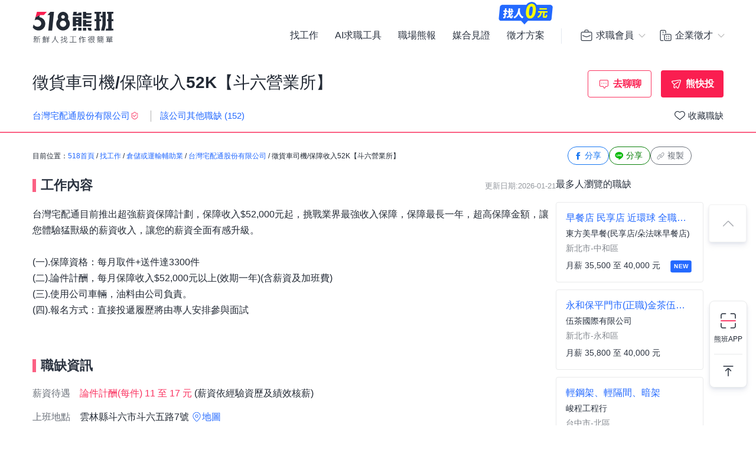

--- FILE ---
content_type: text/html; charset=UTF-8
request_url: https://www.518.com.tw/job-Gjxd0g.html
body_size: 27094
content:

<!DOCTYPE html PUBLIC "-//W3C//DTD XHTML 1.0 Transitional//EN" "http://www.w3.org/TR/xhtml1/DTD/xhtml1-transitional.dtd">
<html xmlns="http://www.w3.org/1999/xhtml" lang="zh-Hant-TW">
<head>
<title>徵貨車司機/保障收入52K【斗六營業所】  - 台灣宅配通股份有限公司 - 雲林縣｜518熊班</title>
<meta name="viewport" content="width=device-width, initial-scale=1, minimum-scale=1" />
<meta name="keywords" content="徵貨車司機/保障收入52K【斗六營業所】 ,台灣宅配通股份有限公司,小客車／計程車及小貨車司機/大貨車及其它類司機/運輸交通專業人員工作" />
<meta name="description" content="台灣宅配通股份有限公司誠摯招募徵貨車司機/保障收入52K【斗六營業所】 位於雲林縣，工作內容:台灣宅配通目前推出超強薪資保障計劃，保障收入$52,000元起，挑戰業界最強收入保障，保障最長一年，...。更多小客車／計程車及小貨車司機/大貨車及其它類司機/運輸交通專業人員工作職缺都在518熊班。" />
<meta name="robots" content="index,follow" />
<meta http-equiv="Content-Type" content="text/html; charset=UTF-8" />
<meta http-equiv="content-language" content="zh-tw" />
<meta http-equiv="expires" content="-1" />
<meta http-equiv="X-UA-Compatible" content="IE=edge,chrome=1" />
<meta http-equiv="last-modified" content="Fri, 09 Jan 2026 00:00:00 GMT" />
<meta property="og:site_name" content="518熊班" />
<meta property="fb:app_id" content="785331961603696" />
<meta property="og:type" content="article" />
<meta property="og:title" content="徵貨車司機/保障收入52K【斗六營業所】  - 台灣宅配通股份有限公司 - 雲林縣｜518熊班">
<meta property="og:description" content="台灣宅配通股份有限公司誠摯招募徵貨車司機/保障收入52K【斗六營業所】 位於雲林縣，工作內容:台灣宅配通目前推出超強薪資保障計劃，保障收入$52,000元起，挑戰業界最強收入保障，保障最長一年，...。更多小客車／計程車及小貨車司機/大貨車及其它類司機/運輸交通專業人員工作職缺都在518熊班。">
<meta property="og:image" content="https://statics.518.com.tw/img/index/public/og_image_bearwork_job.png" />
<meta name="format-detection" content="telephone=no" />
<meta name="job_id" content="Gjxd0g">
<link rel="image_src" type="image/jpeg" href="https://statics.518.com.tw/img/index/public/og_image_bearwork_job.png" />
<link rel="canonical" href="https://www.518.com.tw/job-Gjxd0g.html" />

                <script type="application/ld+json">[
                    {
                        "@context": "https://schema.org",
                        "@type": "JobPosting",
                        "@id": "https://www.518.com.tw/job-Gjxd0g.html#jobposting",
                        "datePosted": "2026-01-21",
                        "description": "<h3>【工作內容】</h3>
台灣宅配通目前推出超強薪資保障計劃，保障收入$52,000元起，挑戰業界最強收入保障，保障最長一年，超高保障金額，讓您體驗猛獸級的薪資收入，讓您的薪資全面有感升級。<br />
<br />
(一).保障資格：每月取件+送件達3300件<br />
(二).論件計酬，每月保障收入$52,000元以上(效期一年)(含薪資及加班費)<br />
(三).使用公司車輛，油料由公司負責。<br />
(四).報名方式：直接投遞履歷將由專人安排參與面試
<br><br>
<h3>【職缺資訊】</h3>
    薪資待遇：論件計酬(每件) 11 至 17 元 &nbsp;(薪資依經驗資歷及績效核薪)<br>
上班地點：雲林縣斗六市斗六五路7號<br>

上班時段：
            日班

    
    <br>

    休假制度：
        依公司規定
    <br>

職務類別：小客車／計程車及小貨車司機、大貨車及其它類司機、運輸交通專業人員<br>


<br><br><br>

<h3>【職缺條件】</h3>
工作性質：全職 <br>
工作經驗：不拘<br>
需求人數：不拘<br>
可上班日：不限<br>
管理責任：不需負擔管理責任<br>
是否出差：不需出差/外派<br>
<br><br><br>

<h3>【技能條件】</h3>
教育程度：高中職、專科、大學<br>







需備駕照<br>職業小型車、職業大貨車、職業大客車、職業聯結車<br>

<br><br>

<h3>【公司制度】</h3>
公司特色：上市櫃公司、員工購物優惠、產業培訓/教育訓練、<br> 
法定項目：勞保、健保、加班費、週休二日、員工陪產假、育嬰假、生理假、特別休假、員工體檢、勞退提撥金、職災保險、哺乳室、有合作托兒中心、就業保險、<br>

<br><br>


<h3>【員工福利】</h3>
獎金禮品： 禮品  、 績效獎金 <br>

津貼補助： 員工結婚補助  、 員工手機配發或補助  、 員工退休金/退休後福利  、 員工及眷屬喪葬補助 <br>
生活娛樂： 春酒 <br>
保險撫卹： 員工/眷屬團保  、 員工/眷屬住院慰問金 <br>

<h3>【福利說明】</h3><br>
以下適用正職且各職務適用福利略有差異，詳情請洽面試主管<br />
<br />
【優於法令的大嘴鳥好孕措施】<br />
✪產檢假&nbsp;-&nbsp;8天全薪給付;34歲高齡孕婦以上享10天全薪給付<br />
✪陪產檢及陪產假&nbsp;-&nbsp;男性同仁享8天全薪給付<br />
✪安胎假-每年首2日，享全薪給付<br />
<br />
【獎金類】<br />
✪取送件運費抽成<br />
✪年終獎金<br />
✪介紹獎金<br />
✪品質獎金<br />
✪員工提案獎金<br />
<br />
【人身保障】<br />
✪依法辦理勞保/健保/特休<br />
✪享免費團體保險(壽險/住院/意外/癌症...等)<br />
✪車輛均有保險，自備機車宅配員同享免費保險<br />
✪急難事故慰問金(特殊福利)<br />
✪住院慰問金<br />
✪喪葬慰問金<br />
✪退職金提撥<br />
<br />
【個人福利】<br />
✪生日禮金/婚喪喜慶補助金<br />
✪員工聚餐享補助/伙食費<br />
✪三節禮品<br />
✪51勞動節/冬至佳節發送免費點心或甜品(依年度預算調整)<br />
✪公務手機/話費補助/員工制服(正職宅配司機)<br />
✪員工個人寄件優惠<br />
✪獨家內部員購優惠(各地精選商品獨家特惠)<br />
✪精選特約商店(餐廳、飯店、遊樂園...等)<br />
✪東元集團關係企業優惠:東元家電、MOS、樂雅樂等十多個品牌，全台上百個據點皆享員工專屬優惠<br />
✪每年免費健康檢查<br />
✪宅配現場免費提供夏日飲品，預防高溫傷害<br />
✪員工子女托育特約機構<br />
<br />
【完整之教育訓練】<br />
✪宅配從基層到高階主管100%內部訓練養成及晉升，升遷有保障!<br />
✪新進人員訓練<br />
✪領導管理訓練：儲備幹部培訓班、基層主管培訓班、中階主管養成班、高階主管策略營<br />
✪通識別訓練：服務品質訓練班、車故防範訓練班
<br><br>


<h3>【應徵與面試】</h3>
職務聯絡人：人力資源部<br>
聯絡 Email：
        請先登入後查看               
<br>

更多工作資訊請參考：https://www.518.com.tw/job-Gjxd0g.html",
                        "hiringOrganization": {
                            "@type": "Organization",
                            "name": "台灣宅配通股份有限公司",
                            "sameAs": "https://www.e-can.com.tw/",
                            "logo": "https://photo.518.com.tw/photo/2/913/655258/ae9t1733.png"
                        },
                        "jobLocation": {
                            "@type": "Place",
                            "address": {
                                "@type": "PostalAddress",
                                "streetAddress": "斗六五路7號",
                                "addressLocality": "雲林縣斗六市",
                                "addressRegion": "台灣",
                                "postalCode": "640",
                                "addressCountry": "TW"
                            }
                        },
                        "title": "徵貨車司機/保障收入52K【斗六營業所】 ",
                        "validThrough": "2027-01-21",
                        "baseSalary": {
						"@type": "MonetaryAmount",
						"currency": "TWD",
						"value": {
							"@type": "QuantitativeValue",
							"minValue": 11,
							"maxValue": 17,
							"unitText": "MONTH"
						}
					},
                        "employmentType": ["FULL_TIME"],
                        "url": "https://www.518.com.tw/job-Gjxd0g.html",
                        "experienceRequirements": "no requirements",
                        "industry": "倉儲或運輸輔助業",
                        "salaryCurrency": "NTD",
                        "qualifications": "",
                        "skills": "不拘",
                        "specialCommitments": "不拘",
                        "identifier": {
                            "@type": "PropertyValue",
                            "name": "台灣宅配通股份有限公司",
                            "value": "70624227"
                        },
                        "mainEntityOfPage": {
                            "@type": "WebPage",
                            "@id": "https://www.518.com.tw/job-Gjxd0g.html"
                        }
                    },
                    {
                        "@context": "https://schema.org",
                        "@type": "WebPage",
                        "name": "徵貨車司機/保障收入52K【斗六營業所】 ",
                        "url": "https://www.518.com.tw/job-Gjxd0g.html",
                        "relatedLink": "https://www.518.com.tw/company-ynAB1X.html",
                        "significantLink": "https://www.518.com.tw/company-ynAB1X.html#listAnchor",
                        "publisher": {
                            "@type": "Organization",
                            "name": "台灣宅配通股份有限公司"
                        }
                    },
                    {
                        "@context": "https://schema.org",
                        "@type": "ViewAction",
                        "target": {
                            "@type": "EntryPoint",
                            "urlTemplate": "https://job.518.com.tw/?target_page=14&job_id=2912177"
                        },
                        "object": {
                            "@id": "https://job.518.com.tw/?target_page=14&job_id=2912177"
                        }
                    },
                    {
                        "@context": "https://schema.org",
                        "@type": "BreadcrumbList",
                        "itemListElement": [
                            {
                                "@type": "ListItem",
                                "position": 1,
                                "name": "首頁",
                                "item": "https://www.518.com.tw"
                            },
                            {
                                "@type": "ListItem",
                                "position": 2,
                                "name": "找工作",
                                "item": "https://www.518.com.tw/job-index.html"
                            },
                            {
                                "@type": "ListItem",
                                "position": 3,
                                "name": "雲林縣",
                                "item": "https://www.518.com.tw/job-index.html?aa=3001015"
                            },
                            {
                                "@type": "ListItem",
                                "position": 4,
                                "name": "倉儲或運輸輔助業",
                                "item": "https://www.518.com.tw/job-index.html?ac=1014001002"
                            },
                            {
                                "@type": "ListItem",
                                "position": 5,
                                "name": "台灣宅配通股份有限公司",
                                "item": "https://www.518.com.tw/company-ynAB1X.html"
                            },
                            {
                                "@type": "ListItem",
                                "position": 6,
                                "name": "徵貨車司機/保障收入52K【斗六營業所】 ",
                                "item": "https://www.518.com.tw/job-Gjxd0g.html"
                            }
                        ]
                    }
                    ,{
                    "@context":"https://schema.org",
                    "@type":"Event",
                    "eventAttendanceMode":"https://schema.org/OnlineEventAttendanceMode",
                    "eventStatus":"https://schema.org/EventScheduled",
                    "startDate":"2026-01-10",
                    "name":"新鮮人到專業者清楚的升遷路徑【台北西湖店】",
                    "organizer":{
                        "@type":"Organization",
                        "name":"518熊班",
                        "url":"https://www.518.com.tw"
                    },
                    "location":{
                        "@type":"VirtualLocation",
                        "url":"https://www.518.com.tw/job-yejoBb.html"
                    },
                    "performer":{
                        "@type":"PerformingGroup",
                        "name":"貳樓餐飲股份有限公司"
                    },
                    "description":"【來貳樓，一起創造讓人放鬆、也讓自己成長的空間】\n在貳樓，我們相信空間不只是用來用餐，而是用來讓人彼此靠近的地方。\n我們打造的是一種能拉近人與人之間距離的氛圍——\n讓客人能在這裡放鬆、卸下疲憊；\n也讓夥伴能在這裡找回自己的節奏，重新感受生活的步伐。\n在這樣的環境裡，每一次互動都是溫度、每一句問候都是真誠。\n貳樓是一個讓人安心停留、重新充電、並且找到彼此的地方。\n\n【我們需要這樣的新血加入】\n在貳樓，學習是一種日常。無論你是剛踏入職場的新鮮人、尋求轉職方向的探索者，或已準備在餐飲產業深耕，貳樓提供完整教育訓練、明確的升遷路線與真實的陪伴，協助夥伴持續累積實力。\n為打造更透明、可預期且與個人成長緊密連動的績效制度，貳樓推出全新的薪資分級制度，以「實際能力」與「績效表現」為核心。過往經驗、站位熟練度與技能認證成果，都將成為薪資成長的直接依據，讓夥伴透過努力與成就逐步提升，真正做到——自己的薪資自己掌握。\n\n Lv1 — 基礎學習與站位入門\n從零開始學習基本流程與服務，負責簡易備料、桌邊服務等基礎站位，建立操作習慣並熟悉流程運作。\n\n Lv2 — 加速上手與跨站能力養成\n具備半年至一年以上的餐飲工作經驗，報到半年內完成二個核心站位認證。能較快速進入狀況，獨立進行服務、吧台或備餐，並能處理顧客需求與支援現場營運。\n\n Lv3 — 熟練營運與多站專業者\n具備一年以上餐飲經驗，報到半年內完成四個核心站位認證，熟悉出餐與服務流程，支援高峰營運並協助指導新人，展現穩定度與專業度。\n\n【你可以學習到什麼？】\n1.待人處事\n2.解決問題的能力\n3.各站別工作技能\n4.管理組的知識\n5.團隊氣氛的經營\n6.營運現場的管理\n(依職級不同有所區分)\n\n【工作內容？】\n廚房/內場夥伴\n1.以分區分站的方式，製作餐點。\n2.遵照SOP，符合食品安全衛生與製餐流程。\n3.學習團隊合作，達成團隊目標。（需要久站，抗壓性強）\n\n【排班規則】\n依據門店營運與夥伴需求彈性每周排班，\n提供了足夠的靈活與穩定，促成工作平衡與個人生活。\n1.早晚班輪替。\n2.每日班別落在 07:30～23:30 的時段範圍內。\n3.每月可享有 8～10天休假。\n\n【你會有的收穫】  \n    \n  外場全職，月薪 \n  Lv1 —$36,000\n  Lv2 —$37,000\n  Lv3 —$40,000  \n  儲備幹部—$43,000起\n\n  內場全職，月薪  \n  Lv1 —$38,000\n  Lv2 —$40,000\n  Lv3 —$42,000\n  儲備幹部—$44,000起 \n\n【準備登場】 \n 如果你是喜歡餐飲的熱鬧節奏，對各種食材充滿好奇，與  \n 喜歡一群瘋狂又認真的夥伴一起衝刺，歡迎直接投遞104\n 履歷或是直接加入官方line，我們將會以飛快速度與你聯繫喔！\n\n 官方line: @471kyrdp(要加@喔!)\n\n************************歡迎與我們聯絡**************************",
                    "image":"https://photo.518.com.tw/photo/2/999//nu3v3467.png",
                    "offers":{
                        "@type":"Offer",
                        "availability":"https://schema.org/InStock",
                        "price":"0",
                        "priceCurrency":"TWD",
                        "validFrom":"2026-01-10",
                        "url":"https://www.518.com.tw/job-yejoBb.html"
                    }
                },{
                    "@context":"https://schema.org",
                    "@type":"Event",
                    "eventAttendanceMode":"https://schema.org/OnlineEventAttendanceMode",
                    "eventStatus":"https://schema.org/EventScheduled",
                    "startDate":"2026-01-19",
                    "name":"早餐店/民享店/近環球/全職人員",
                    "organizer":{
                        "@type":"Organization",
                        "name":"518熊班",
                        "url":"https://www.518.com.tw"
                    },
                    "location":{
                        "@type":"VirtualLocation",
                        "url":"https://www.518.com.tw/job-L9kg8x.html"
                    },
                    "performer":{
                        "@type":"PerformingGroup",
                        "name":"東方美早餐(民享店/朵法咪早餐店)"
                    },
                    "description":"*依工作能力、工作態度，每一季去調整去調整固定薪資。\n我們的這項職務，負責的工作內容有：\n•製作客人餐點\n•工作區域清潔\n•動作快#認真#負責\n•月休6日＜2天為排休＞\n上班時間\n平日:05:30-13:30\n假日:05:30-14:00",
                    "image":"https://photo.518.com.tw/photo/2/999//16488604341036326400.jpg",
                    "offers":{
                        "@type":"Offer",
                        "availability":"https://schema.org/InStock",
                        "price":"0",
                        "priceCurrency":"TWD",
                        "validFrom":"2026-01-19",
                        "url":"https://www.518.com.tw/job-L9kg8x.html"
                    }
                },{
                    "@context":"https://schema.org",
                    "@type":"Event",
                    "eventAttendanceMode":"https://schema.org/OnlineEventAttendanceMode",
                    "eventStatus":"https://schema.org/EventScheduled",
                    "startDate":"2026-01-21",
                    "name":"永和保平門市(正職)金茶伍連鎖茶飲",
                    "organizer":{
                        "@type":"Organization",
                        "name":"518熊班",
                        "url":"https://www.518.com.tw"
                    },
                    "location":{
                        "@type":"VirtualLocation",
                        "url":"https://www.518.com.tw/job-G0OPBW.html"
                    },
                    "performer":{
                        "@type":"PerformingGroup",
                        "name":"伍茶國際有限公司"
                    },
                    "description":"1. 提供各項飲品的備料與調配過程之服務。\n2. 櫃台點餐收銀、外送預約接單點餐、以及外送服務等。\n3. 協助維持店鋪環境清潔。\n4. 提供顧客產品產品介紹與推薦。\n5. 提供親切優質顧客服務。\n6. 人員排班與調度管理。\n7. 商品訂貨盤點管理。\n8. 其他主管交辦事項。\n\n公司制度：優於現行勞基法與公務機關之規定，具有完善的公司與升遷制度，員工皆享有勞/健保，讓夥伴工作能有享有基本的保障。\n自行選上班時間\n月休8天以上\n　\n★每年店裡會不定期舉辦員工聚餐★\n教育訓練：店裡規劃完整的教育訓練制度，讓夥伴工作之餘也能持續進修與成長，增進自己的知識與能力",
                    "image":"https://photo.518.com.tw/photo/2/999//15894777231186798078.jpg",
                    "offers":{
                        "@type":"Offer",
                        "availability":"https://schema.org/InStock",
                        "price":"0",
                        "priceCurrency":"TWD",
                        "validFrom":"2026-01-21",
                        "url":"https://www.518.com.tw/job-G0OPBW.html"
                    }
                },{
                    "@context":"https://schema.org",
                    "@type":"Event",
                    "eventAttendanceMode":"https://schema.org/OnlineEventAttendanceMode",
                    "eventStatus":"https://schema.org/EventScheduled",
                    "startDate":"2026-01-14",
                    "name":"八曜和茶/彰化員林門市/正職誠徵樂觀/熱情/活潑的你/飲料店門市人員",
                    "organizer":{
                        "@type":"Organization",
                        "name":"518熊班",
                        "url":"https://www.518.com.tw"
                    },
                    "location":{
                        "@type":"VirtualLocation",
                        "url":"https://www.518.com.tw/job-L9xVde.html"
                    },
                    "performer":{
                        "@type":"PerformingGroup",
                        "name":"八曜和茶(彰化員林門市/蓊上茗企業社)"
                    },
                    "description":"我們在找的是\n喜歡清楚規則、能長期配合的人。\n\n你適合這份工作，如果你：\n	1.覺得準時是基本尊重\n	2.喜歡照流程把事情做好\n	3.不把情緒帶進工作\n	4.希望在穩定制度下累積經驗\n\n這份工作不適合你，如果你：\n	1.討厭被管理\n	2.習慣臨時改規定\n	3.希望用感情換彈性\n	4.覺得「差不多就好」\n\n工作內容\n	1.飲品製作與服務\n	2.環境整潔與流程執行\n	3.依門市標準完成交辦事項\n我們提供\n	1.清楚班表與分工\n	2.明確工作標準\n	3.表現穩定即可長期配合\n	4.適合的人，有升階與穩定發展空間\n\n我們不靠情緒留人，只靠制度合作。\n\n入職後，將有固定考核通過考核，薪資次月調整",
                    "image":"https://photo.518.com.tw/photo/2/999//1695686328486695270.png",
                    "offers":{
                        "@type":"Offer",
                        "availability":"https://schema.org/InStock",
                        "price":"0",
                        "priceCurrency":"TWD",
                        "validFrom":"2026-01-14",
                        "url":"https://www.518.com.tw/job-L9xVde.html"
                    }
                },{
                    "@context":"https://schema.org",
                    "@type":"Event",
                    "eventAttendanceMode":"https://schema.org/OnlineEventAttendanceMode",
                    "eventStatus":"https://schema.org/EventScheduled",
                    "startDate":"2026-01-15",
                    "name":"474/台北南京五餐廳/正職服務員(全職)",
                    "organizer":{
                        "@type":"Organization",
                        "name":"518熊班",
                        "url":"https://www.518.com.tw"
                    },
                    "location":{
                        "@type":"VirtualLocation",
                        "url":"https://www.518.com.tw/job-ydV8B0.html"
                    },
                    "performer":{
                        "@type":"PerformingGroup",
                        "name":"麥當勞授權發展商_和德昌股份有限公司"
                    },
                    "description":"麥當勞 正職服務員募集 加入全球品牌正是時候!\n起薪:$32,000 起（實習期間月薪29,500元）\n\n工作內容:\n具「顧客為先」、「服務熱忱」、「工作意願」、「尊重他人」等特質。\n專業服務區/生產區訓練計劃，肩並肩同儕工作模式，製作美味餐點與貼心服務給顧客。\n\n福利制度:\n優於勞基法之休假規定，完善升遷制度、依績效表現每年調薪(最高3%)、有三節禮金及年終獎金..等\n\n上班時間:\n固定早班 (07:00-16:00) 或 固定早班 (08:00-17:00) 或 固定午班 (11:00-20:00) 或 固定晚班(14:00~23:00)\n\n排休假:\n每週休2天 (週一至週五自選1天 及 週六至週日自選1天)\n\n上班地點: 公司指派工作地點",
                    "image":"https://photo.518.com.tw/photo/2/999//1678427537556432471.png",
                    "offers":{
                        "@type":"Offer",
                        "availability":"https://schema.org/InStock",
                        "price":"0",
                        "priceCurrency":"TWD",
                        "validFrom":"2026-01-15",
                        "url":"https://www.518.com.tw/job-ydV8B0.html"
                    }
                },{
                    "@context":"https://schema.org",
                    "@type":"Event",
                    "eventAttendanceMode":"https://schema.org/OnlineEventAttendanceMode",
                    "eventStatus":"https://schema.org/EventScheduled",
                    "startDate":"2026-01-21",
                    "name":"婚外情破壞經理(高雄)",
                    "organizer":{
                        "@type":"Organization",
                        "name":"518熊班",
                        "url":"https://www.518.com.tw"
                    },
                    "location":{
                        "@type":"VirtualLocation",
                        "url":"https://www.518.com.tw/job-GRzzkq.html"
                    },
                    "performer":{
                        "@type":"PerformingGroup",
                        "name":"大愛徵信有限公司"
                    },
                    "description":"婚外情破壞是一種敏感且複雜的情感和道德問題，涉及到故意干預或結束配偶或伴侶與第三者（即小三）之間的婚外情關係。這種行為的目的是恢復原本的婚姻或關係，防止婚外情進一步發展，並希望藉此挽救婚姻。然而，這類行動通常伴隨著情感衝突、法律風險以及道德挑戰，因此需要謹慎處理。\n\n以下是婚外情破壞的主要策略和步驟，這些方法通常由當事人或專業的婚姻諮詢師、調查員在合法範圍內提供協助。\n\n1. 情感狀況評估與理解\n婚外情動機分析： 首先需要了解配偶或伴侶參與婚外情的動機，是出於情感缺失、生活壓力還是其他原因。了解原因有助於選擇適當的處理方式。\n感情關係評估： 協調專員或婚姻諮詢師會分析婚姻或戀愛關係的現狀，幫助當事人了解雙方的需求、情感動態以及婚外情對婚姻的影響。\n\n2. 促進溝通與衝突管理\n與配偶溝通： 在合法的框架內，與配偶進行冷靜、坦誠的溝通，表達自己的感受和擔憂，並嘗試找出解決問題的方法。避免過度指責和情緒化反應。\n建立對話機會： 婚外情破壞的過程中，溝通是關鍵。諮詢師或調查員會建議如何促進夫妻之間的對話，讓雙方能夠表達需求，並嘗試找到重新建立信任的途徑。\n\n3. 情感重建與信任修復\n重建親密關係： 一旦配偶同意結束婚外情，專業諮詢師會建議夫妻如何重建彼此的親密感，包括重新培養共同行動、情感聯繫以及親密互動。\n修復信任： 婚外情往往會嚴重破壞雙方的信任，諮詢師會幫助雙方設計具體的行動計劃來恢復信任，包括開放溝通、透明行為以及制定共同的目標。\n\n4. 第三者的應對策略\n與第三者談判或溝通： 在某些情況下，委託人可能會選擇與第三者進行直接溝通，說明其婚外情對婚姻的影響，嘗試說服對方退出這段關係。這種方法應在冷靜和尊重的基礎上進行，並避免情緒失控。\n合法調查與證據蒐集： 如果需要，當事人可以聘請專業的調查員蒐集第三者和配偶之間的證據，這些證據可以在法律訴訟或談判中使用，但必須遵循當地的隱私法規和合法蒐證要求。\n\n5. 心理輔導與情感支持\n情感支持與心理輔導： 婚外情破壞過程中，當事人通常會經歷高度情感壓力。專業的心理輔導師或情感諮詢師能提供情感支持，幫助當事人處理焦慮、憤怒和失望等負面情緒。\n自我恢復計劃： 婚外情破壞的過程不僅是修復婚姻，還包括個人的情感恢復。諮詢師會提供具體的建議，幫助當事人重拾自信、重建個人價值感，並在這段艱難的時期保持心理健康。\n\n6. 婚外情的法律應對\n法律諮詢與保護： 如果婚外情涉及到法律問題（例如涉及財產分割、撫養權或贍養費），當事人應該尋求專業的法律建議，了解自己的合法權益，並根據情況決定是否採取法律行動。\n證據的法律效力： 若準備進行離異或其他法律訴訟，合法蒐集到的婚外情證據將成為關鍵。法律專家會協助確保證據符合法律要求並能在法庭上使用。\n\n7. 避免暴力或非法行為\n情緒管理： 在處理婚外情時，避免情緒失控或採取過激行為。所有行動都應該合法、理性並有計劃地進行，避免使用暴力或非法監控行為。\n預防非法行為： 破壞婚外情的過程中，應嚴格遵守法律，避免進行任何形式的侵害隱私、非法蒐證或威脅行為，這不僅可能導致法律糾紛，還會破壞自己的法律立場。\n\n8. 尋求專業輔助\n婚姻諮詢與輔導： 如果配偶願意結束婚外情，專業的婚姻諮詢或夫妻輔導能幫助雙方重建感情和信任，並有效解決潛在的婚姻問題。\n情感復原與關係修復： 通過諮詢或心理輔導，幫助當事人和配偶恢復婚姻中的情感聯繫，並重新建立關係的穩定性。\n\n工作挑戰\n\n情感衝突： 婚外情破壞涉及到高度情感化的情況，當事人和配偶可能會面臨激烈的衝突。需要保持冷靜並理性應對，避免情緒失控。\n\n信任重建困難： 婚外情往往會徹底摧毀夫妻之間的信任，修復這種信任需要時間和努力，並且過程中可能會出現反覆的情感波動。\n\n道德與法律風險： 破壞婚外情的過程可能涉及到法律和道德的邊界，特別是在進行調查或證據蒐集時，應嚴格遵守法律規定，避免侵害隱私或使用非法手段。\n\n結論與建議\n\n婚外情破壞是一個非常複雜且敏感的過程，涉及情感、道德和法律問題。破壞婚外情的主要目的是恢復婚姻或戀愛關係，防止第三者進一步影響配偶或伴侶。然而，這需要在合法的框架內進行，並應該結合情感諮詢和法律建議。\n\n處理婚外情的當事人應該尋求專業的支持，包括婚姻諮詢師、心理輔導師和律師的協助，以確保行動合法且有策略。同時，當事人需要在這個過程中保護自己的情感健康，避免過度的情感壓力或採取過激行動。\n\n–––––––若對徵信社職缺有興趣者，請先瀏覽網頁–––––––	\nhttps://www.daai007.com/service_relationship03.html了解應徵徵信社的員工須知。",
                    "image":"https://photo.518.com.tw/photo/2/999//17428691211738026858.png",
                    "offers":{
                        "@type":"Offer",
                        "availability":"https://schema.org/InStock",
                        "price":"0",
                        "priceCurrency":"TWD",
                        "validFrom":"2026-01-21",
                        "url":"https://www.518.com.tw/job-GRzzkq.html"
                    }
                },{
                    "@context":"https://schema.org",
                    "@type":"Event",
                    "eventAttendanceMode":"https://schema.org/OnlineEventAttendanceMode",
                    "eventStatus":"https://schema.org/EventScheduled",
                    "startDate":"2026-01-21",
                    "name":"【燒肉本命-新北永和】早晚班內外場服務員",
                    "organizer":{
                        "@type":"Organization",
                        "name":"518熊班",
                        "url":"https://www.518.com.tw"
                    },
                    "location":{
                        "@type":"VirtualLocation",
                        "url":"https://www.518.com.tw/job-y5DXEq.html"
                    },
                    "performer":{
                        "@type":"PerformingGroup",
                        "name":"築間餐飲事業股份有限公司"
                    },
                    "description":"【早班薪資】：月薪35.2K - 39.4K\n【晚班薪資】：月薪40.2K - 49.6K\n(含變動薪資：全勤獎金、加班費、夜班津貼等，最高可達49.6K)\n\n✔薪酬福利 ✔完整培訓 ✔升遷順暢 ✔享受生活\n\n築間餐飲集團，擴大徵才！\n提供具有競爭力的薪資，招募有活力的你✌\n讓加入你的築間更加茁壯幸福☀\n期待您成為我們的一份子❀\n歡迎您的加入✋\n\n〓〓〓【工作內容】〓〓〓\n\n【外場】\n1.顧客接待、帶位、桌邊服務。\n2.協助點餐、負責送餐、結帳。\n3.置桌、收桌及維持環境清潔。\n4.內外場聯繫及簡易客訴處理。\n\n【內場】\n1.依sop標準執行食材備置與處理。\n2.依食安法規執行食材保存及管理。\n3.執行內區環境、設備、餐具清潔。\n\n➫加入築間方式\n1. 按下【✉應徵】將會有主管審核您的履歷。\n2. 通過審核後，請留意陌生來電，主管將會與您安排面試唷！\n3. 通過面試後，主管將會聯繫您報到資訊，歡迎加入築間大家庭♡",
                    "image":"https://photo.518.com.tw/photo/2/999//173761797411837283.png",
                    "offers":{
                        "@type":"Offer",
                        "availability":"https://schema.org/InStock",
                        "price":"0",
                        "priceCurrency":"TWD",
                        "validFrom":"2026-01-21",
                        "url":"https://www.518.com.tw/job-y5DXEq.html"
                    }
                },{
                    "@context":"https://schema.org",
                    "@type":"Event",
                    "eventAttendanceMode":"https://schema.org/OnlineEventAttendanceMode",
                    "eventStatus":"https://schema.org/EventScheduled",
                    "startDate":"2026-01-21",
                    "name":"輕鋼架、輕隔間、暗架",
                    "organizer":{
                        "@type":"Organization",
                        "name":"518熊班",
                        "url":"https://www.518.com.tw"
                    },
                    "location":{
                        "@type":"VirtualLocation",
                        "url":"https://www.518.com.tw/job-N4woOd.html"
                    },
                    "performer":{
                        "@type":"PerformingGroup",
                        "name":"峻程工程行"
                    },
                    "description":"輕鋼架.輕隔間.暗架.明架",
                    "image":"",
                    "offers":{
                        "@type":"Offer",
                        "availability":"https://schema.org/InStock",
                        "price":"0",
                        "priceCurrency":"TWD",
                        "validFrom":"2026-01-21",
                        "url":"https://www.518.com.tw/job-N4woOd.html"
                    }
                },{
                    "@context":"https://schema.org",
                    "@type":"Event",
                    "eventAttendanceMode":"https://schema.org/OnlineEventAttendanceMode",
                    "eventStatus":"https://schema.org/EventScheduled",
                    "startDate":"2026-01-21",
                    "name":"早自己早午餐內場人員",
                    "organizer":{
                        "@type":"Organization",
                        "name":"518熊班",
                        "url":"https://www.518.com.tw"
                    },
                    "location":{
                        "@type":"VirtualLocation",
                        "url":"https://www.518.com.tw/job-LmQ2Qe.html"
                    },
                    "performer":{
                        "@type":"PerformingGroup",
                        "name":"早自己(永和店/朝食樂透品製作所)"
                    },
                    "description":"．處理烹飪前與烹飪中之準備工作與餐廳相關事務。\n．負責洗、剝、削、切各種食材。\n．負責清理工作環境、設備和餐具。\n．準備不同餐點所需要的食材。\n．協助測量食材的容量與重量。\n．負責擺盤、打包外帶服務。\n\n．會有稍微油煙，要不怕油煙味\n．夏天內場偏熱，要耐熱\n\n\n❤️上班時段：10：30～14：30\n\n❤️看單製作簡易餐點\n\n❤️節奏偏快，不是一個輕鬆的工作，需有抗壓性\n\n❤️店內不定期聚餐\n\n❤️員工點餐優惠\n\n❤️上班飲料免費喝\n\n❤️同事好相處\n\n❤️享受早上班早下班的快樂\n\n\n歡迎對餐飲有興趣 想增加一份收入的你加入??",
                    "image":"",
                    "offers":{
                        "@type":"Offer",
                        "availability":"https://schema.org/InStock",
                        "price":"0",
                        "priceCurrency":"TWD",
                        "validFrom":"2026-01-21",
                        "url":"https://www.518.com.tw/job-LmQ2Qe.html"
                    }
                }
                ]</script><link rel="shortcut icon" type="image/x-icon" href="/favicon.ico" />
<link rel="apple-touch-icon" href="/apple-touch-icon-120.png">
<link rel="apple-touch-icon" href="/apple-touch-icon-152.png">
<link rel="apple-touch-icon" href="/apple-touch-icon-167.png">
<link rel="apple-touch-icon" href="/apple-touch-icon-180.png">
<link href="https://statics.518.com.tw/min/?g=518-bear-header-css&v=20260109001" rel="stylesheet" type="text/css" />
<link href="https://statics.518.com.tw/min/?g=518-custom-modal-css&v=20260109001" rel="stylesheet" type="text/css" />
<link href="https://statics.518.com.tw/min/?g=518-password-css&v=20260109001" rel="stylesheet" type="text/css" />
<link href="https://statics.518.com.tw/min/?g=518-tippy-css&v=20260109001" rel="stylesheet" type="text/css" />
<link href="https://statics.518.com.tw/min/?g=518-scss_msg-css&v=20260109001" rel="stylesheet" type="text/css" />
<link href="https://statics.518.com.tw/min/?g=518-job_detail-seo-css&v=20260109001" rel="stylesheet" type="text/css" />
<script async src="https://securepubads.g.doubleclick.net/tag/js/gpt.js"></script>
<script type="text/javascript">
	window.googletag = window.googletag || { cmd: [] };
	googletag.cmd.push(function () {
		googletag.defineSlot('/20419605/s518_57', [[886, 90], ['fluid']], 'div-gpt-ad-P-518-20260108-421').addService(googletag.pubads());
googletag.pubads().enableSingleRequest();
googletag.pubads().setTargeting('insertion_code', ['P-518-20260108-421']);
googletag.pubads().setTargeting('platform_id', ['1']);
googletag.enableServices();
	});
</script><script>
dataLayer = [{'device':'device_1','criteo_view_item':'Gjxd0g','dl_d_job_area':'雲林縣','dl_d_industry_category':'倉儲或運輸輔助業','dl_d_job_category':'運輸相關','dl_d_management':'非管理職','dl_d_job_grade':'全職'}];
</script><!-- Google Tag Manager -->
<script>(function(w,d,s,l,i){w[l]=w[l]||[];w[l].push({'gtm.start':
new Date().getTime(),event:'gtm.js'});var f=d.getElementsByTagName(s)[0],
j=d.createElement(s),dl=l!='dataLayer'?'&l='+l:'';j.async=true;j.src=
'https://www.googletagmanager.com/gtm.js?id='+i+dl;f.parentNode.insertBefore(j,f);
})(window,document,'script','dataLayer','GTM-T3SGTFQ');</script>
<!-- End Google Tag Manager --><script type="text/javascript" src="https://statics.518.com.tw/min/?g=518-websocket-js&v=20260109001"></script>
<script>
    var hashId = 'er2t24jqlosstqli0q0cu6hr7alo7k3i' || '';
    var webSocketTool = null;
    if (hashId) {
        webSocketTool = new webSocketObject('er2t24jqlosstqli0q0cu6hr7alo7k3i', 'false');
    }
</script></head>
<!-- Google Tag Manager (noscript) -->
<noscript><iframe src="https://www.googletagmanager.com/ns.html?id=GTM-T3SGTFQ"
height="0" width="0" style="display:none;visibility:hidden"></iframe></noscript>
<!-- End Google Tag Manager (noscript) --><div id="wrapper">
<!-- 職缺預覽 -->
<div class="exception-header-wrap">
<!-- 518-bear-header-css -->
<header id="bear-header" class='bear-header bear-header--andy'>
<div class="container">
<div class="header__container">
<div class="logo">
<a class="logo__img logo__img--pc" href="https://www.518.com.tw" title="518熊班" >
<img class="logo__img__main" src="https://statics.518.com.tw/img/logo/logo_518_b_slogan.svg?v=20240307" alt="518熊班 新鮮人找工作很簡單">
</a>
</div>
<div class="mobile__button">
<!-- 漢堡 -->
<button class="menu-link-wrapper" id="menu-link-wrapper" aria-label="連結選單">
<div class="menu-link" id="menu-link">
<span class="lines"></span>
</div>
</button>
<button class="mobile__button__account" id="mobile__button__account" aria-label="會員選單">
<span>通知點</span>
</button>
</div>
<div class="item">
<!-- 左側項目 -->
<ul class="item__main is-active" id="header-menu">
<div class="container">
<button class="menu-link-wrapper">
<div class="menu-link">
<span class="lines"></span>
</div>
</button>
</div>
<li class="item__main__block">
<a class="item__main__a is-first" href="https://www.518.com.tw/job-index.html">找工作</a>
</li>
<li class="item__main__block">
<a class="item__main__a" href="https://www.518.com.tw/bearworks-aitools.html" target="_blank">AI求職工具</a>
</li>
<li class="item__main__block">
<a class="item__main__a" href="https://www.518.com.tw/articles" target="_blank">職場熊報</a>
</li>
<li class="item__main__block">
<a class="item__main__a" href="https://www.518.com.tw/guestBook-witness.html">媒合見證</a>
</li>
<li class="item__main__block">
<a id="menu-tooltip" href="https://www.518.com.tw/bearworks-vip_pay.html" class="comp_href">
<img src="https://statics.518.com.tw/img/bearworks/vip_pay/active/img_tooltip_sale_zero_M_2025.png?v=20250911" alt="找人0元" loading="lazy" width="121" height="40">
</a>
<a href="https://www.518.com.tw/bearworks-vip_pay.html" target="_blank">
<img class="comp_banner" src="https://statics.518.com.tw/img/bearworks/vip_pay/price-section/img_tooltip_sale_zero.png?v=20250911" alt="找人0元" loading="lazy" width="92" height="38">
</a>
<a class="item__main__a" href="https://www.518.com.tw/bearworks-vip_pay.html">徵才方案</a>
</li>
<li class="is-m">
<picture class="comp_img">
<source type="image/webp" srcset="https://statics.518.com.tw/img/bearworks/vip_pay/active/img_menu_ben.webp">
<source type="image/png" srcset="https://statics.518.com.tw/img/bearworks/vip_pay/active/img_menu_ben.png">
<img src="https://statics.518.com.tw/img/bearworks/vip_pay/active/img_menu_ben.png" alt="班遠眺" loading="lazy">
</picture>
</li>
</ul><!-- 右側會員 -->
<div class="item__member">
<div class="member job">
<div class="member__content">
<button class="member__btn"><span class="icon"></span><span class="member__btn__text">求職會員</span></button>
<div class="member__block">
<ul class="member__list">
<li>
<a href="https://www.518.com.tw/mobile-verify.html?type=2" class="member__link member__link--person">
<span class="icon"></span>
求職註冊
</a>
</li>
<li>
<a href="https://www.518.com.tw/member-login.html?backUrl=https%3A%2F%2Fwww.518.com.tw%2Fjob-Gjxd0g.html" class="member__link member__link--logIn">
<span class="icon"></span>
求職登入
</a>
</li>
<!-- 活動期間 -->
<li class="is-m">
<a href="https://www.518.com.tw/22259" class="member__link member__link--logIn" target="_blank">
<span class="icon"></span>
立即下載求職 App
</a>
</li>
</ul>
<!-- 常態 -->
<ul class="member__list member__list--border is-pc">
<li>
<a href="https://job.518.com.tw/?target_page=1&a_id=22259" class="member__link member__link--app"  >
<img src="https://statics.518.com.tw/img/app-icon/ic_bearworks_job.svg" alt="熊班求職 APP">
<div class="block">
<p class="block__title">立即下載APP</p>
<p class='block__txt'>職缺一把抓！</p>
</div>
</a>
</li>
</ul>
</div>
</div>
</div>
<div class="member comp">
<div class="member__content">
<button class="member__btn">
<span class="icon"></span><span class="member__btn__text">企業徵才</span>
</button>
<div class="member__block">
<ul class="member__list">
<li>
<a href="https://www.518.com.tw/regcomp-register_ID.html?backUrl=https%3A%2F%2Fwww.518.com.tw%2Fjob-Gjxd0g.html" class="member__link member__link--person">
<span class="icon"></span>
企業註冊
</a>
</li>
<li>
<a href="https://www.518.com.tw/member-vip_login.html?backUrl=https%3A%2F%2Fwww.518.com.tw%2Fjob-Gjxd0g.html" class="member__link member__link--logIn" target="_blank">
<span class="icon"></span>
企業登入
</a>
</li>
</ul>
<ul class="member__list member__list--border">
<li>
<a href="https://www.518.com.tw/bearworks-vip_pay.html" class="member__link member__link--store">
<span class="icon"></span>
企業方案
<span class="free_tag">免費</span>
</a>
</li>
<li class="is-m">
<a href="https://www.518.com.tw/22260" class="member__link member__link--store" target="_blank">
<span class="icon"></span>
立即下載企業 App
</a>
</li>
</ul>
<!-- 常態 -->
<ul class="member__list member__list--border is-pc">
<li>
<a href="https://talent.518.com.tw/?target_page=1&a_id=22260" class="member__link member__link--app" >
<img src="https://statics.518.com.tw/img/app-icon/ic_bearworks_hire.svg" alt="熊班企業 APP">
<div class="block">
<p class="block__title">立即下載APP</p>
<p class='block__txt'>徵才就是快</p>
</div>
</a>
</li>
</ul>
</div>
</div>
</div>
</div>
</div>
</div>
</div>
<!-- 會員 m -->
<div class="item__member__mobile" id="member__mobile">
<button class="member-menu-wrapper" id="member__mobile--close">
<div class="menu-link">
<span class="lines"></span>
</div>
</button>
<div class="member__mobile">
<div class="member__mobile__block">
<p class="title">求職會員</p>
<a href="https://www.518.com.tw/mobile-verify.html?type=2" class="link">
求職註冊
</a>
<a href="https://www.518.com.tw/member-login.html?backUrl=https%3A%2F%2Fwww.518.com.tw%2Fjob-Gjxd0g.html" class="link">
求職登入
</a>
<a href="https://job.518.com.tw/?target_page=1&a_id=22259" class="app__link"  >
<img src="https://statics.518.com.tw/img/app-icon/ic_bearworks_job.png" alt="518熊班APP" loading="lazy">
<div class="block">
<p class="block__title">立即下載APP</p>
<p class='block__txt'>最新職缺一把抓！</p>
</div>
</a>
</div>
<div class="member__mobile__block member__mobile__block--border">
<p class="title">企業徵才</p>
<a href="https://www.518.com.tw/regcomp-register_ID.html" class="link">
企業註冊
</a>
<a href="https://www.518.com.tw/member-vip_login.html?backUrl=https%3A%2F%2Fwww.518.com.tw%2Fjob-Gjxd0g.html" class="link" target="_blank">
企業登入
</a>
<a href="https://www.518.com.tw/bearworks-vip_pay.html" class="link">
企業方案
</a>

<a href="https://talent.518.com.tw/?target_page=1&a_id=22260" class="app__link"  >
<img src="https://statics.518.com.tw/img/app-icon/ic_bearworks_hire.png" alt="518熊班-企業版APP" loading="lazy">
<div class="block">
<p class="block__title">立即下載APP</p>
<p class='block__txt'>徵才就是快！</p>
</div>
</a>
</div>
</div>
</div></header>
<!-- AI自傳生成通知 -->
<div class="site-wide-notification-app is-not-show" id="site-wide-notification-app">
<div class="invite-resume-guide-icon">
<img src="https://statics.518.com.tw/img/icon/ic18/ic_robot_blue700.svg" width="24" height="24" alt="ai自傳符號">
</div>
<div class="site-wide-notification-content">
<div class="site-wide-notification-content-title">
<p >AI 幫你寫好自傳啦！</p>
</div>
<p class="site-wide-notification-content-text">希望這份內容能幫助你求職更順利，成為老闆的首選。</p>
<a href="javascript:;" id="notification-content-link" class="site-wide-notification-content-link">查看生成結果</a>
</div>
<a id="site-wide-notification-app-close" class="site-wide-notification-app-close" href="javascript:;">
<img src="https://statics.518.com.tw/img/icon/ic24/ic_cancel_darkblue700.svg" alt="取消"  width="18" height="18">
</a>
</div>
<!-- pop 導app 下載頁 企:帳戶中心 求:帳戶中心 -->
<div class="pop_app" id="pop_app" style="display:none">
<!-- 求職 -->
<div class="pop_app_box animated bounceInUp">
<figure>
<img class="star" src="https://statics.518.com.tw/img/app-icon/ad/ic_bling.svg" alt="焦點">
<img class="app_icon" src="https://statics.518.com.tw/img/app-icon/ic_bearworks_job.svg" alt="518熊班 找工作App">
</figure>
<h3 class="pop_title">518熊班App</h3>
<p>會員專屬功能使用更便利！</p>
<a href="https://www.518.com.tw/19650" class="btn_pop yes">立即使用</a>
<a id="btn_pop" href="https://www.518.com.tw/index-center.html" class="btn_pop no">繼續使用網頁版</a>
</div>
</div>

<script>
// 模板注入變數
window.headerTplVars = {};
window.headerTplVars.headerStatus = 0;
</script>
<script type="text/javascript" src="https://statics.518.com.tw/dist/js/public/bear_header.js?v=20260109001"></script></div>
<div class="outer_container">
<div class="head pc">
<div class="container">
<div id="stickyFeatures" class="headBox">
<!--  -->

<!-- 職缺詳細頁 headContent -->
<div class="headContent">
    <div class="upper">
        <h1 class="job-title">
            徵貨車司機/保障收入52K【斗六營業所】 
        </h1>
        <div class="BtnLine">
                <!--沒有登入-->
                <a href="https://www.518.com.tw/member-login.html?backUrl=https://www.518.com.tw/job-Gjxd0g.html" title="去聊聊" class="messageBtn gtm_message">
                    <i></i>去聊聊
                </a>
                <a href="https://www.518.com.tw/member-login.html?backUrl=https://www.518.com.tw/job-Gjxd0g.html" data-job-id="Gjxd0g" id="top_recruited_btn" class="recruited" title="主動應徵">熊快投</a>
            <!-- 職缺預覽頁 -->            
            
            <input type="hidden" id="auto_recruited" value="0">
        </div>
    </div>
    <div class="company-info">
        <div class="company-info-container">
            <h2>
                <a href="https://www.518.com.tw/company-ynAB1X.html" title="台灣宅配通股份有限公司"><span>台灣宅配通股份有限公司</span></a>                                    
            </h2>
            <span id="quickReply-box">
                <i class="company-approve" data-title="518熊班已審核此企業為真實公司">認證</i>
            </span>
            <!-- 新版 tags 包含防疫企業 -->
            <p class="tagList">
                
                
            </p>
            <span class="h3inner">
                <a href="https://www.518.com.tw/company-ynAB1X.html#listAnchor" title="該公司其他職缺">該公司其他職缺 <span>(152)</span></a>
            </span>
        </div>
        <p class="keep">
                <a href="https://www.518.com.tw/member-login.html?backUrl=https://www.518.com.tw/job-Gjxd0g.html?collectJob=1" class="praise" title="收藏職缺">收藏職缺</a>
        </p>
    </div>
</div></div>
</div>
</div>
<div class="container">
<div class="jobnewDetail" id="jobnewDetail">
<div id="ContentBox">
<div id="content">
<div class="path_location">
目前位置：<a href="https://www.518.com.tw">518首頁</a><span> / </span><a href="https://www.518.com.tw/job-index.html">找工作</a><span> / </span>
<a href="https://www.518.com.tw/job-index.html?ac=1014001002" title="" ></a>
<a href="https://www.518.com.tw/job-index.html?ac=1014001002" title="倉儲或運輸輔助業" >倉儲或運輸輔助業</a><span> / </span><a href="https://www.518.com.tw/company-ynAB1X.html">台灣宅配通股份有限公司</a><span> / </span>徵貨車司機/保障收入52K【斗六營業所】 </div>
<!-- 工作內容 -->

<!-- 工作內容 -->
<div class="job-detail-box">
    <h2 class="jobInfoTitle">
        工作內容<span><time>更新日期:2026-01-21</time></span>
    </h2>
    <div class="JobDescription">
        <p>
            台灣宅配通目前推出超強薪資保障計劃，保障收入$52,000元起，挑戰業界最強收入保障，保障最長一年，超高保障金額，讓您體驗猛獸級的薪資收入，讓您的薪資全面有感升級。<br />
<br />
(一).保障資格：每月取件+送件達3300件<br />
(二).論件計酬，每月保障收入$52,000元以上(效期一年)(含薪資及加班費)<br />
(三).使用公司車輛，油料由公司負責。<br />
(四).報名方式：直接投遞履歷將由專人安排參與面試
        </p>
    </div>
    <!-- 工作內容次要項目 -->
    <div class="jobItem">
        <h2>職缺資訊</h2>
        <div class="wrapper jobItemInfo">
                <div class="jobItemName">薪資待遇</div>
                <div class="jobItem-salary"><span>論件計酬(每件) 11 至 17 元</span>&nbsp;(薪資依經驗資歷及績效核薪)</div>
            <div class="jobItemName">上班地點</div>
            <div>雲林縣斗六市斗六五路7號
                <span class="placeInfo"><a href="#TB_inline?width=600&amp;height=600&amp;modal=true&amp;inlineId=pop_mapbox&amp;move=true" class="mapIcon thickbox" target="_blank" title="地圖" onclick="openMap(1, '23.7156928,120.5349549,%E9%9B%B2%E6%9E%97%E7%B8%A3%E6%96%97%E5%85%AD%E5%B8%82%E6%96%97%E5%85%AD%E4%BA%94%E8%B7%AF7%E8%99%9F');return false;">地圖</a></span>
            </div>
            
                <div class="jobLocationMapMobile">
                    <iframe
                        height="100"
                        style="border:0"
                        title="地圖"
                        loading="lazy"
                        allowfullscreen
                        referrerpolicy="no-referrer-when-downgrade"
                        src="https://www.google.com/maps/embed/v1/place?key=AIzaSyDg_rT32ycILpVS0DsxhtS5CtdQ3xK1qlY&q=雲林縣斗六市斗六五路7號">
                    </iframe>
                </div>
            <div class="jobItemName">上班時段</div>
            <div>
                        日班

                
            </div>

                <div class="jobItemName">休假制度</div>
                <div>
                    依公司規定
                </div>


            <div class="jobItemName">職務類別</div>
            <div>
                <a href="https://www.518.com.tw/job-index.html?ab=2028002007" target="_blank">小客車／計程車及小貨車司機</a>                
                <a href="https://www.518.com.tw/job-index.html?ab=2028002013" target="_blank">、大貨車及其它類司機</a>                
                <a href="https://www.518.com.tw/job-index.html?ab=2028002006" target="_blank">、運輸交通專業人員</a>                
                
            </div>
        </div>

        <!-- 海外職缺警示 -->
    </div>
</div><!-- 職缺條件 -->
<!-- 職缺條件 -->
<div class="job-detail-box">
    <h2>職缺條件</h2>
    <div class="jobItem">
        <div class="wrapper">
            <div class="jobItemName">工作性質</div>
            <div> 全職 </div>
            <div class="jobItemName">工作經驗</div>
            <div>不拘</div>
            <div class="jobItemName">需求人數</div>
            <div>
                不拘
                
                             
                
            </div>
                <div class="jobItemName">可上班日</div>
                <div>不限</div>
            <div class="jobItemName">管理責任</div>
            <div>
                
                不需負擔管理責任
            </div>
            <div class="jobItemName">是否出差</div>
            <div>
                不需出差/外派                
                                
                             
                             
                
            </div>
        </div>
    </div>
</div>
<div class="job-detail-box">
    <h2>技能條件</h2>
    <div class="jobItem">
        <div class="wrapper">
                <div class="jobItemName">教育程度</div>
                <div>高中職、專科、大學</div>
            
                <div class="jobItemName">需備駕照</div>
                <div>職業小型車、職業大貨車、職業大客車、職業聯結車</div>
        </div>
    </div>
</div>
<!-- 技能交換 -->
<div class="job-detail-box skill-box">
    <div class="skill-section">
        <div class="skill-section-header">
            <div class="skill-title">
                <img src="https://statics.518.com.tw/img/index/comp/img_feature_new_pink_right.svg" alt="">
                <p>全新功能「技能交換」</p>
            </div>
            <p class="sub-title">用你會的，換你想學的技能</p>
        </div>
        <!-- 技能卡片輪播 -->
        <div class="skill-section-container">
            <div class="swiper skillSwiper">
                <div class="swiper-wrapper">
                    <a href="javascript:;" class="swiper-slide GTM_view_change_detail">
                        <div class="skill-cards GTM_show_skillmate" data-return-data="eyJwb3N0X2lkIjoyNjA4LCJvd25fc2tpbGxzIjpbIjEwMDkwMDQiLCIxMDI3MDA4IiwiMTAyNzAxMCIsIjEwMjcwMTMiLCIxMDQxMDAyIiwiMTA0MTAxMyIsIjEwMDcwMDciLCIxMDA3MDEzIiwiMTAwNzAyOSJdfQ==" data-skill-href="https://job.518.com.tw/?target_page=19&amp;post_id=0LLvr0">
                            <div class="skill-cards-items">
                                <div class="skill-user">
                                    <div class="avatar" data-nosnippet>
                                        <img src="https://photo.518.com.tw/user_upload_private/863/4115744/1767871710305556167_100x100.jpg" alt="">
                                    </div>
                                    <p class="name">Kloopi</p>
                                    <p>擅長 <span class="red-text">12</span> 個技能</p>
                                </div>
                                <div class="skill-content-wrapper">
                                    <div class="skill-info">
                                        <div class="skill-tag">穿搭教學</div>
                                        <div class="skill-tag">撥筋按摩</div>
                                        <div class="skill-tag">刮痧</div>
                                        <div class="skill-tag">推拿</div>
                                        <div class="skill-tag">美髮相關</div>
                                        <div class="skill-tag">頭皮護理</div>
                                        <div class="skill-tag">紙牌遊戲</div>
                                        <div class="skill-tag">手機遊戲</div>
                                        <div class="skill-tag">益智遊戲</div>
                                        <div class="skill-tag-more" style="display: none;">更多</div>
                                    </div>
                                </div>
                                <div class="skill-detail">
                                    <p class="detail">我是南部人北漂工作想在這多學點技能🥹  去年有學寵物美容到熟手助理階段也能交流 家裡有養貓狗龍貓喜歡各種寵物 有養特寵可以交流🙌🏻   想認識朋朋一起交流 技能交流實習見面線上都可以💙  一直想經營想經營網路 但我是個大P人每次都有超多想法，但實踐的沒有幾個 想認識會經營網路拍影片的人一起交流  平常喜歡玩穿搭、男生女生都會 風格式日系、古著、層次疊穿  希望能跟喜歡穿搭的人交流 一起挖寶、逛街、討論穿搭想法  最近喜歡訂製改制的衣服，希望能跟會服裝設計改製的朋朋交流 不然好貴😭  休閒時間想找人一起運動、做甜點、拍照  攝影、吉他跟跳舞是我想學的一個技能 （單純覺得攝影有趣學學拍照技巧構圖 （會國樂、管樂有一點音樂基礎 （下午有點肢體障礙想學街舞（也順便動一動身體運動😂  我也想學烘焙甜點做蛋糕餅乾  希望能在這認識朋朋以上會一點點也能交流認識🫶🏻ThankQ</p>
                                </div>
                            </div>
                        </div>
                    </a>
                    <a href="javascript:;" class="swiper-slide GTM_view_change_detail">
                        <div class="skill-cards GTM_show_skillmate" data-return-data="eyJwb3N0X2lkIjoyNTQ5LCJvd25fc2tpbGxzIjpbIjEwMDQwMDUiLCIxMDA0MDAzIiwiMTAwNTAwNyIsIjEwMDQwMDEiLCIxMDEyMDA0IiwiMTAwNDAwNCIsIjEwMDQwMDkiLCIxMDA2MDMwIiwiMTAzNTAxOCJdfQ==" data-skill-href="https://job.518.com.tw/?target_page=19&amp;post_id=0GONe0">
                            <div class="skill-cards-items">
                                <div class="skill-user">
                                    <div class="avatar" data-nosnippet>
                                        <img src="https://photo.518.com.tw/user_upload_private/639/6053580/17668924561595795402_100x100.jpeg" alt="">
                                    </div>
                                    <p class="name">AI吉</p>
                                    <p>擅長 <span class="red-text">13</span> 個技能</p>
                                </div>
                                <div class="skill-content-wrapper">
                                    <div class="skill-info">
                                        <div class="skill-tag">ChatGPT</div>
                                        <div class="skill-tag">PowerPoint</div>
                                        <div class="skill-tag">影像剪輯與後製</div>
                                        <div class="skill-tag">Word</div>
                                        <div class="skill-tag">塔羅牌</div>
                                        <div class="skill-tag">Notion</div>
                                        <div class="skill-tag">辦公軟體應用</div>
                                        <div class="skill-tag">房地產經營</div>
                                        <div class="skill-tag">AI應用技巧</div>
                                        <div class="skill-tag-more" style="display: none;">更多</div>
                                    </div>
                                </div>
                                <div class="skill-detail">
                                    <p class="detail">有意在高雄成立以AI內容共學為主題的讀書會，本人提供影片剪輯後製.AI瀏覽器有ChatGPT. Gemini. Perplexity.ai實操.Notbooklm.全功能實操.提示詞的運用及實操及房地產經營術和塔羅牌占卜 剪輯及後製使用剪映，對初學容易入門，AI 影片生成使用工具太多，可以聊聊想知道那些，再做說明，也有意在高雄成立以AI內容共學為主題的讀書會，互相學習增加AI專業力。 想學習的是能說出一口流利美語及社群經營和流利的主持，還在學做餐點，拍照是想克服如何拍好人像。歡迎找我聊聊</p>
                                </div>
                            </div>
                        </div>
                    </a>
                    <a href="javascript:;" class="swiper-slide GTM_view_change_detail">
                        <div class="skill-cards GTM_show_skillmate" data-return-data="eyJwb3N0X2lkIjoyMzExLCJvd25fc2tpbGxzIjpbIjEwMDcwMDUiLCIxMDA4MDI2IiwiMTAwODAwOSIsIjEwMDgwMjAiLCIxMDA4MDA1IiwiMTAyMjA0MCIsIjEwMzIwMDQiLCIxMDAyMDAxIiwiMTAwNjAwNSJdfQ==" data-skill-href="https://job.518.com.tw/?target_page=19&amp;post_id=01rvXk">
                            <div class="skill-cards-items">
                                <div class="skill-user">
                                    <div class="avatar" data-nosnippet>
                                        <img src="https://photo.518.com.tw/user_upload_private/403/6038359/1761773514831643945_100x100.jpg" alt="">
                                    </div>
                                    <p class="name">Ben單板水肺教練</p>
                                    <p>擅長 <span class="red-text">18</span> 個技能</p>
                                </div>
                                <div class="skill-content-wrapper">
                                    <div class="skill-info">
                                        <div class="skill-tag">潛水</div>
                                        <div class="skill-tag">滑雪</div>
                                        <div class="skill-tag">重量訓練</div>
                                        <div class="skill-tag">運動指導與陪練</div>
                                        <div class="skill-tag">籃球</div>
                                        <div class="skill-tag">法律</div>
                                        <div class="skill-tag">水電安裝與維修</div>
                                        <div class="skill-tag">英文</div>
                                        <div class="skill-tag">創業</div>
                                        <div class="skill-tag-more" style="display: none;">更多</div>
                                    </div>
                                </div>
                                <div class="skill-detail">
                                    <p class="detail">潛水教練，單板滑雪教練及健身教練。  想要交換學習「自由潛水」「技術潛水」「進階單板」。   或是有興趣可以一起練習的朋友。</p>
                                </div>
                            </div>
                        </div>
                    </a>
                    <a href="javascript:;" class="swiper-slide GTM_view_change_detail">
                        <div class="skill-cards GTM_show_skillmate" data-return-data="eyJwb3N0X2lkIjoyNTI3LCJvd25fc2tpbGxzIjpbIjEwMDIwMDIiLCIxMDE0MDMwIiwiMTAxNDAwNiJdfQ==" data-skill-href="https://job.518.com.tw/?target_page=19&amp;post_id=zdYQw0">
                            <div class="skill-cards-items">
                                <div class="skill-user">
                                    <div class="avatar" data-nosnippet>
                                        <img src="https://photo.518.com.tw/user_upload_private/183/5705472/1766171391520546102_100x100.jpeg" alt="">
                                    </div>
                                    <p class="name">cyu</p>
                                    <p>擅長 <span class="red-text">3</span> 個技能</p>
                                </div>
                                <div class="skill-content-wrapper">
                                    <div class="skill-info">
                                        <div class="skill-tag">日文</div>
                                        <div class="skill-tag">情感與關係建立</div>
                                        <div class="skill-tag">表達技巧</div>
                                        <div class="skill-tag-more" style="display: none;">更多</div>
                                    </div>
                                </div>
                                <div class="skill-detail">
                                    <p class="detail">您有想瞭解的 日語會話嗎？ 您在兩性互動過程中感到迷惘嗎？ 如果您也有以上疑問... 或是有其他類似的疑問...  🍸聊聊之前請先閱讀交換說明🍸  ⭐日文檢定三級合格，曾使用日語工作 ，擅長基礎日語、 觀光日語會話。  ⭐一定有把握能對你有效果的才會拿出來交流   ⭐⭐希望你也是真的有興趣再找我⭐⭐   如果你對日文有興趣，或許我可以協助你踏入日文的領域，我並非日文系本科，但曾經去日本學習日文，同時通過日文三級檢定，之前曾經用日文工作（ 客戶全是日本人），因此基礎日語、觀光日語會話我十分擅長，我之前做過日語家教，有需要的話都可與我聯繫，看看是否符合你的需求。</p>
                                </div>
                            </div>
                        </div>
                    </a>
                    <a href="javascript:;" class="swiper-slide GTM_view_change_detail">
                        <div class="skill-cards GTM_show_skillmate" data-return-data="eyJwb3N0X2lkIjoxMjI1LCJvd25fc2tpbGxzIjpbIjEwMTAwMDgiLCIxMDAxMDA5IiwiMTAwMTAxNiIsIjEwMDEwMDUiXX0=" data-skill-href="https://job.518.com.tw/?target_page=19&amp;post_id=g03G20">
                            <div class="skill-cards-items">
                                <div class="skill-user">
                                    <div class="avatar" data-nosnippet>
                                        <img src="https://photo.518.com.tw/user_upload_private/23/5997020/1753211254759117715_100x100.jpg" alt="">
                                    </div>
                                    <p class="name">East</p>
                                    <p>擅長 <span class="red-text">4</span> 個技能</p>
                                </div>
                                <div class="skill-content-wrapper">
                                    <div class="skill-info">
                                        <div class="skill-tag">跳舞</div>
                                        <div class="skill-tag">飲品製作</div>
                                        <div class="skill-tag">咖啡拉花</div>
                                        <div class="skill-tag">咖啡沖煮</div>
                                        <div class="skill-tag-more" style="display: none;">更多</div>
                                    </div>
                                </div>
                                <div class="skill-detail">
                                    <p class="detail">可以教你街舞（基礎律動、Jazz、Kpop）或是幫忙編排活動舞蹈（尾牙、春酒、求婚、婚禮） 希望能交換到上面的技能😆</p>
                                </div>
                            </div>
                        </div>
                    </a>
                    <a href="javascript:;" class="swiper-slide GTM_view_change_detail">
                        <div class="skill-cards GTM_show_skillmate" data-return-data="eyJwb3N0X2lkIjoiMjY1NCIsIm93bl9za2lsbHMiOlsiMTAwOTAwMiIsIjEwMDgwMDIiLCIxMDA4MDA5IiwiMTAyMjAwOSIsIjEwMjUwMDUiLCIxMDA2MDI2IiwiMTAwNTAxOSIsIjEwMDQwMDciLCIxMDA0MDAxIl19" data-skill-href="https://job.518.com.tw/?target_page=19&amp;post_id=nXJrv0">
                            <div class="skill-cards-items">
                                <div class="skill-user">
                                    <div class="avatar" data-nosnippet>
                                        <img src="https://photo.518.com.tw/user_upload_private/334/6059269/17687084271804819553_100x100.jpg" alt="">
                                    </div>
                                    <p class="name">甄zhen</p>
                                    <p>擅長 <span class="red-text">11</span> 個技能</p>
                                </div>
                                <div class="skill-content-wrapper">
                                    <div class="skill-info">
                                        <div class="skill-tag">寵物飼養</div>
                                        <div class="skill-tag">瑜伽</div>
                                        <div class="skill-tag">重量訓練</div>
                                        <div class="skill-tag">體重管理</div>
                                        <div class="skill-tag">數學</div>
                                        <div class="skill-tag">財務會計</div>
                                        <div class="skill-tag">數位繪圖軟體</div>
                                        <div class="skill-tag">Canva</div>
                                        <div class="skill-tag">Word</div>
                                        <div class="skill-tag-more" style="display: none;">更多</div>
                                    </div>
                                </div>
                                <div class="skill-detail">
                                    <p class="detail">擅長：越前面越擅長 想學：越前面越想學 ⚠️最想學的是寵物美容 可惜沒有這個選項</p>
                                </div>
                            </div>
                        </div>
                    </a>
                    <div class="swiper-slide">
                        <div class="skill-cards">
                            <div class="skill-cards-items last-card-item">
                                <div class="skill-content">
                                    <p>還想看看其他的嗎？</p>
                                    <p>前往APP還有更多技能等你探索～</p>
                                </div>
                                <a href="javascript:;" class="to-skill-app GTM_click_skillmate_more">馬上前往</a>
                            </div>
                        </div>
                    </div>
                </div>
                <div class="swiper-pagination swiper-pagination--skillSwiper"></div>
            </div>
            <div class="swiper-button-prev swiper-button-prev--skillSwiper"></div>
            <div class="swiper-button-next swiper-button-next--skillSwiper"></div>
        </div>
    </div>
</div>
<!-- 公司制度 -->

<!-- 公司特色及法定項目 -->
    <div class="job-detail-box">
        <h2 class="comp-corporation">公司制度</h2>
        <div class="list-box companyBenefits">
            <strong>公司特色</strong>
            <div class="characteristics">
                <a  href="https://www.518.com.tw/job-index.html?at=2" target="_blank">上市櫃公司</a>        
                <a  href="https://www.518.com.tw/job-index.html?at=7" target="_blank">員工購物優惠</a>        
                <a  href="https://www.518.com.tw/job-index.html?at=11" target="_blank">產業培訓/教育訓練</a>        
            </div>
        </div>    

        <div class="list-box companyBenefits">
                <strong>法定項目</strong>
                <div class="characteristics">
                    <a  href="https://www.518.com.tw/job-index.html?law=1" target="_blank">勞保</a> <a  href="https://www.518.com.tw/job-index.html?law=2" target="_blank">健保</a> <a  href="https://www.518.com.tw/job-index.html?law=3" target="_blank">加班費</a> <a  href="https://www.518.com.tw/job-index.html?law=4" target="_blank">週休二日</a> <a  href="https://www.518.com.tw/job-index.html?law=5" target="_blank">員工陪產假</a> <a  href="https://www.518.com.tw/job-index.html?law=6" target="_blank">育嬰假</a> <a  href="https://www.518.com.tw/job-index.html?law=7" target="_blank">生理假</a> <a  href="https://www.518.com.tw/job-index.html?law=8" target="_blank">特別休假</a> <a  href="https://www.518.com.tw/job-index.html?law=9" target="_blank">員工體檢</a> <a  href="https://www.518.com.tw/job-index.html?law=10" target="_blank">勞退提撥金</a> <a  href="https://www.518.com.tw/job-index.html?law=11" target="_blank">職災保險</a> <a  href="https://www.518.com.tw/job-index.html?law=13" target="_blank">哺乳室</a> <a  href="https://www.518.com.tw/job-index.html?law=15" target="_blank">有合作托兒中心</a> <a  href="https://www.518.com.tw/job-index.html?law=16" target="_blank">就業保險</a> 
                </div>
            </div>
        
    </div>
<!-- 員工福利 -->

<!-- 員工福利 -->
<div class="job-detail-box">
    <h2 class="comp-welfare">員工福利</h2>
    <div class="company_welfare">
        <div class="list-wrap">
            <div class="list-wrap">
                <h4>獎金禮品</h4>
                <div class="rule-box">
                     禮品  、 績效獎金 
                </div>
            </div>
        

            <div class="list-wrap">
                <h4>津貼補助</h4>
                <div class="rule-box">
                     員工結婚補助  、 員工手機配發或補助  、 員工退休金/退休後福利  、 員工及眷屬喪葬補助 
                </div>
            </div>

            <div class="list-wrap">
                <h4>生活娛樂</h4>
                <div class="rule-box">
                     春酒 
                </div>
            </div>

            <div class="list-wrap">
                <h4>保險撫卹</h4>
                <div class="rule-box">
                     員工/眷屬團保  、 員工/眷屬住院慰問金 
                </div>
            </div>

        </div>
        <div class="list-wrap">
            <h4>福利說明</h4>
            <div class="text-box">
                <p>以下適用正職且各職務適用福利略有差異，詳情請洽面試主管<br />
<br />
【優於法令的大嘴鳥好孕措施】<br />
✪產檢假&nbsp;-&nbsp;8天全薪給付;34歲高齡孕婦以上享10天全薪給付<br />
✪陪產檢及陪產假&nbsp;-&nbsp;男性同仁享8天全薪給付<br />
✪安胎假-每年首2日，享全薪給付<br />
<br />
【獎金類】<br />
✪取送件運費抽成<br />
✪年終獎金<br />
✪介紹獎金<br />
✪品質獎金<br />
✪員工提案獎金<br />
<br />
【人身保障】<br />
✪依法辦理勞保/健保/特休<br />
✪享免費團體保險(壽險/住院/意外/癌症...等)<br />
✪車輛均有保險，自備機車宅配員同享免費保險<br />
✪急難事故慰問金(特殊福利)<br />
✪住院慰問金<br />
✪喪葬慰問金<br />
✪退職金提撥<br />
<br />
【個人福利】<br />
✪生日禮金/婚喪喜慶補助金<br />
✪員工聚餐享補助/伙食費<br />
✪三節禮品<br />
✪51勞動節/冬至佳節發送免費點心或甜品(依年度預算調整)<br />
✪公務手機/話費補助/員工制服(正職宅配司機)<br />
✪員工個人寄件優惠<br />
✪獨家內部員購優惠(各地精選商品獨家特惠)<br />
✪精選特約商店(餐廳、飯店、遊樂園...等)<br />
✪東元集團關係企業優惠:東元家電、MOS、樂雅樂等十多個品牌，全台上百個據點皆享員工專屬優惠<br />
✪每年免費健康檢查<br />
✪宅配現場免費提供夏日飲品，預防高溫傷害<br />
✪員工子女托育特約機構<br />
<br />
【完整之教育訓練】<br />
✪宅配從基層到高階主管100%內部訓練養成及晉升，升遷有保障!<br />
✪新進人員訓練<br />
✪領導管理訓練：儲備幹部培訓班、基層主管培訓班、中階主管養成班、高階主管策略營<br />
✪通識別訓練：服務品質訓練班、車故防範訓練班</p>
            </div>
        </div>
	</div>
</div>
<!-- 一鑑詢問雇主 -->


<!-- 一鑑詢問雇主 -->
<!-- 未登入 -->
<div class="job-detail-box messageContent" >
	<div id="messageAnchor" title="一鑑詢問雇主錨點位置"></div>
	<h2 class="title comp-ask-boss"><img src="https://statics.518.com.tw/img/illustration-bear/other/img_ben_hello_phone.gif" alt="我想問老闆更多..." loading="lazy">我想問老闆更多...</h2>
	<div class="messageBtnGroup">
		<a href="https://www.518.com.tw/member-login.html?backUrl=https://www.518.com.tw/job-Gjxd0g.html" data-back-url="https://www.518.com.tw/job-Gjxd0g.html#messageAnchor" data-message-template="請問能夠月休幾天？以及是否能休假日呢？" data-js-id="Gjxd0g" class="btn gtm_click_quick_ask_message">問休假時間</a>
		<a href="https://www.518.com.tw/member-login.html?backUrl=https://www.518.com.tw/job-Gjxd0g.html" data-back-url="https://www.518.com.tw/job-Gjxd0g.html#messageAnchor" data-message-template="請問這個工作有什麼經驗要求嗎？" data-js-id="Gjxd0g" class="btn gtm_click_quick_ask_message">問經驗要求</a>
		<a href="https://www.518.com.tw/member-login.html?backUrl=https://www.518.com.tw/job-Gjxd0g.html" data-back-url="https://www.518.com.tw/job-Gjxd0g.html#messageAnchor" data-message-template="請問什麼時候方便面試？" data-js-id="Gjxd0g" class="btn gtm_click_quick_ask_message">問面試時間</a>
		<a href="https://www.518.com.tw/member-login.html?backUrl=https://www.518.com.tw/job-Gjxd0g.html" data-back-url="https://www.518.com.tw/job-Gjxd0g.html#messageAnchor" data-message-template="請問工作還有在招人嗎？我有興趣！" data-js-id="Gjxd0g" class="btn gtm_click_quick_ask_message">問是否招人</a>
		<a href="https://www.518.com.tw/member-login.html?backUrl=https://www.518.com.tw/job-Gjxd0g.html" data-back-url="https://www.518.com.tw/job-Gjxd0g.html#messageAnchor" data-message-template="請問幾點上下班呢？" data-js-id="Gjxd0g" class="btn gtm_click_quick_ask_message">問幾點上班</a>
		<a href="https://www.518.com.tw/member-login.html?backUrl=https://www.518.com.tw/job-Gjxd0g.html" data-back-url="https://www.518.com.tw/job-Gjxd0g.html#messageAnchor" data-message-template="" data-js-id="Gjxd0g" class="btn gtm_click_quick_ask_message">自由提問...</a>
	</div>
</div>	
<!-- 應徵區塊 -->

<!-- 應徵與面試 -->
<div class="job-detail-box">
    <!-- 開啟中職缺或是預覽職缺 ($this->Tmpl['job_status'] == '1' || $this->Tmpl['preview_job_status'] == '1')-->
        <h2>應徵與面試</h2>
        <div class="contact_info jobItem">
            <div class="wrapper">
                <div class="jobItemName">職務聯絡人</div>
                <div>人力資源部</div>
                <div class="jobItemName">聯絡 Email</div>
                <div>
                        請先<a href="https://www.518.com.tw/member-login.html?backUrl=https://www.518.com.tw/job-Gjxd0g.html">登入</a>後查看               
                    
                </div>
                
            </div>
        </div>
        <div class="prompt">※518熊班提醒您</br>
            ．別忘了告知雇主，您是在518熊班看到這則職務。</br>
            ．面試時，請勿交付提款卡及密碼、存摺、信用卡或個人證件。<a href="https://www.518.com.tw/article/45" target="_blank" title="求職防騙技巧">求職防騙技巧</a></br>
        </div>

    <div class="BtnLine PC" id="btnLINE">
        <a href="https://www.518.com.tw/member-login.html?backUrl=https://www.518.com.tw/job-Gjxd0g.html" data-job-id="Gjxd0g" id="top_recruited_btn" class="recruited" title="主動應徵">熊快投</a>
    </div>
    <!-- 開啟中職缺或是預覽職缺 ($this->Tmpl['job_status'] == '1' || $this->Tmpl['preview_job_status'] == '1')-->
            <p class="option-item">
                <!--  -->
                    <span>發現資訊有誤？</span>
                    <a 
                    href="https://www.518.com.tw/member-login.html?backUrl=https://www.518.com.tw/job-Gjxd0g.html"
                    title="我要檢舉">我要檢舉</a>
            </p>
</div><!--看過此職缺的人也看了 -->

<!-- 看過此職缺的人也看了 下方 -->
    <div id="bridgewell_similar" class="job-detail-box similar" >
        <h2 class="comp-also-see">看過此職缺的人也看了...</h2>
        <div class="similarList">
            <div class="similarJob">
                <ul>
                    <li>
                        <a class="job-link" href="https://www.518.com.tw/job-L9xVde.html" title="八曜和茶 彰化員林門市 正職誠徵樂觀 熱情 活潑的你 飲料店門市人員" target="_blank" >職缺連結</a>
                        <a class="title" href="https://www.518.com.tw/job-L9xVde.html" title="八曜和茶 彰化員林門市 正職誠徵樂觀 熱情 活潑的你 飲料店門市人員" target="_blank" >
                                <span class="new_icon_left">NEW</span>
                            八曜和茶 彰化員林門市 正職誠徵樂觀 熱情 活潑的你 飲料店門市人員</a>
                        <p class="comp">八曜和茶(彰化員林門市/蓊上茗企業社)</p>
                        <p class="area">彰化縣-員林市</p>
                        <p class="salary">月薪 30,500 至 34,000 元</p>
                    </li>
                </ul>
            </div>
            <div class="similarJob">
                <ul>
                    <li>
                        <a class="job-link" href="https://www.518.com.tw/job-LmQ2Qe.html" title="早自己早午餐內場人員" target="_blank" >職缺連結</a>
                        <a class="title" href="https://www.518.com.tw/job-LmQ2Qe.html" title="早自己早午餐內場人員" target="_blank" >
                            早自己早午餐內場人員</a>
                        <p class="comp">早自己(永和店/朝食樂透品製作所)</p>
                        <p class="area">新北市-永和區</p>
                        <p class="salary">時薪 200 至 220 元</p>
                    </li>
                </ul>
            </div>
            <div class="similarJob">
                <ul>
                    <li>
                        <a class="job-link" href="https://www.518.com.tw/job-GRzzkq.html" title="婚外情破壞經理(高雄)" target="_blank" >職缺連結</a>
                        <a class="title" href="https://www.518.com.tw/job-GRzzkq.html" title="婚外情破壞經理(高雄)" target="_blank" >
                            婚外情破壞經理(高雄)</a>
                        <p class="comp">大愛徵信有限公司</p>
                        <p class="area">高雄市-鳳山區</p>
                        <p class="salary">月薪 30,000 元以上</p>
                    </li>
                </ul>
            </div>
            <div class="similarJob">
                <ul>
                    <li>
                        <a class="job-link" href="https://www.518.com.tw/job-ydV8B0.html" title="474 台北南京五餐廳 正職服務員(全職)" target="_blank" >職缺連結</a>
                        <a class="title" href="https://www.518.com.tw/job-ydV8B0.html" title="474 台北南京五餐廳 正職服務員(全職)" target="_blank" >
                            474 台北南京五餐廳 正職服務員(全職)</a>
                        <p class="comp">麥當勞授權發展商_和德昌股份有限公司</p>
                        <p class="area">台北市-中山區</p>
                        <p class="salary">月薪 32,000 元以上</p>
                    </li>
                </ul>
            </div>
        </div>								
    </div>
<div class="jobBanner">
<figure>
<div id='div-gpt-ad-P-518-20260108-421' style="  width:100%   ">
    <script type="text/javascript">
        googletag.cmd.push(function () { googletag.display('div-gpt-ad-P-518-20260108-421'); });	
    </script>
</div>
</figure>
</div>

</div>
<!-- 側欄 -->
<div id="sidebar">
<div class="share-item">
<a href="javascript:;" class="btn fb" id="fbBtn" alt="fb分享"><i></i>分享</a>
<a href="javascript:;" class="btn line" alt="line分享"><i></i>分享</a>
<a href="javascript:;" class="btn copy" alt="網址複製"><i></i>複製</a>
</div>
<!-- 最多人瀏覽的職缺 -->

<!-- 看過此職缺的人也看了 右側 -->
<div class="recommend">    
    <div class="sidebarBox">
        <div class="title-silder">最多人瀏覽的職缺</div>
        <ul>    
            <li class="">
                <a class="job-link" href="https://www.518.com.tw/job-L9kg8x.html" title="早餐店 民享店 近環球 全職人員" target="_blank" >職缺連結</a>
                <a class="title" href="https://www.518.com.tw/job-L9kg8x.html" title="早餐店 民享店 近環球 全職人員" target="_blank" >早餐店 民享店 近環球 全職人員</a>
                    <p class="comp">東方美早餐(民享店/朵法咪早餐店)</p>
                    <p class="area">新北市-中和區</p>
                    <p class="salary">月薪 35,500 至 40,000 元</p>
                        <span class="new_icon">NEW</span>
            </li>
            <li class="">
                <a class="job-link" href="https://www.518.com.tw/job-G0OPBW.html" title="永和保平門市(正職)金茶伍連鎖茶飲" target="_blank" >職缺連結</a>
                <a class="title" href="https://www.518.com.tw/job-G0OPBW.html" title="永和保平門市(正職)金茶伍連鎖茶飲" target="_blank" >永和保平門市(正職)金茶伍連鎖茶飲</a>
                    <p class="comp">伍茶國際有限公司</p>
                    <p class="area">新北市-永和區</p>
                    <p class="salary">月薪 35,800 至 40,000 元</p>
            </li>
            <li class="">
                <a class="job-link" href="https://www.518.com.tw/job-N4woOd.html" title="輕鋼架、輕隔間、暗架" target="_blank" >職缺連結</a>
                <a class="title" href="https://www.518.com.tw/job-N4woOd.html" title="輕鋼架、輕隔間、暗架" target="_blank" >輕鋼架、輕隔間、暗架</a>
                    <p class="comp">峻程工程行</p>
                    <p class="area">台中市-北區</p>
                    <p class="salary">日薪 1,400 至 2,800 元</p>
                        <span class="new_icon">NEW</span>
            </li>
            <li class="">
                <a class="job-link" href="https://www.518.com.tw/job-y5DXEq.html" title="【燒肉本命-新北永和】早晚班內外場服務員" target="_blank" >職缺連結</a>
                <a class="title" href="https://www.518.com.tw/job-y5DXEq.html" title="【燒肉本命-新北永和】早晚班內外場服務員" target="_blank" >【燒肉本命-新北永和】早晚班內外場服務員</a>
                    <p class="comp">築間餐飲事業股份有限公司</p>
                    <p class="area">新北市-永和區</p>
                    <p class="salary">月薪 35,200 至 49,600 元</p>
            </li>
            <li class="">
                <a class="job-link" href="https://www.518.com.tw/job-yejoBb.html" title="新鮮人到專業者清楚的升遷路徑【台北西湖店】" target="_blank" >職缺連結</a>
                <a class="title" href="https://www.518.com.tw/job-yejoBb.html" title="新鮮人到專業者清楚的升遷路徑【台北西湖店】" target="_blank" >新鮮人到專業者清楚的升遷路徑【台北西湖店】</a>
                    <p class="comp">貳樓餐飲股份有限公司</p>
                    <p class="area">台北市-內湖區</p>
                    <p class="salary">月薪 38,000 至 42,000 元</p>
            </li>
            <li class="">
                <a class="job-link" href="https://www.518.com.tw/job-N4j6RA.html" title="早安美芝城豐原活力西勢店-假日班人員" target="_blank" >職缺連結</a>
                <a class="title" href="https://www.518.com.tw/job-N4j6RA.html" title="早安美芝城豐原活力西勢店-假日班人員" target="_blank" >早安美芝城豐原活力西勢店-假日班人員</a>
                    <p class="comp">早安美芝城(婉綺早餐店)</p>
                    <p class="area">台中市-豐原區</p>
                    <p class="salary">時薪 205 至 250 元</p>
            </li>
            <li class="">
                <a class="job-link" href="https://www.518.com.tw/job-L19an5.html" title="彰化二林鎮清潔人員" target="_blank" >職缺連結</a>
                <a class="title" href="https://www.518.com.tw/job-L19an5.html" title="彰化二林鎮清潔人員" target="_blank" >彰化二林鎮清潔人員</a>
                    <p class="comp">佳貝環保企業社</p>
                    <p class="area">彰化縣-二林鎮</p>
                    <p class="salary">月薪 29,500 元以上</p>
            </li>
            <li class="">
                <a class="job-link" href="https://www.518.com.tw/job-y2x8zB.html" title="高雄新興區-工讀人員" target="_blank" >職缺連結</a>
                <a class="title" href="https://www.518.com.tw/job-y2x8zB.html" title="高雄新興區-工讀人員" target="_blank" >高雄新興區-工讀人員</a>
                    <p class="comp">財星淶彩券行</p>
                    <p class="area">高雄市-新興區</p>
                    <p class="salary">時薪 196 元</p>
            </li>
            <li class="">
                <a class="job-link" href="https://www.518.com.tw/job-yeB7R6.html" title="假日工讀(苗栗店)" target="_blank" >職缺連結</a>
                <a class="title" href="https://www.518.com.tw/job-yeB7R6.html" title="假日工讀(苗栗店)" target="_blank" >假日工讀(苗栗店)</a>
                    <p class="comp">乙樂股份有限公司</p>
                    <p class="area">苗栗縣-頭份市</p>
                    <p class="salary">時薪 196 元</p>
            </li>
            <li class="">
                <a class="job-link" href="https://www.518.com.tw/job-G8b2W9.html" title="薪優36,000起_野宴集團【燒肉餐酒館】彰化彰基-廚房內場主管" target="_blank" >職缺連結</a>
                <a class="title" href="https://www.518.com.tw/job-G8b2W9.html" title="薪優36,000起_野宴集團【燒肉餐酒館】彰化彰基-廚房內場主管" target="_blank" >薪優36,000起_野宴集團【燒肉餐酒館】彰化彰基-廚房內場主管</a>
                    <p class="comp">虹宴餐飲股份有限公司｜彰化彰基-餐酒館</p>
                    <p class="area">彰化縣-彰化市</p>
                    <p class="salary">月薪 36,000 至 42,000 元</p>
            </li>
        </ul>
    </div>
</div>
<!-- 瀏覽記錄 -->

<!-- 瀏覽紀錄 -->

<div class="banner-box">
<span class="spacing"></span>
<span class="spacing"></span>
</div>
</div>
</div>
</div>
</div>
</div>
<ul class="job_line_accqrd">
<li><a href="#" class="topBtn" title="回頂端"></a></li>
</ul>

<!-- 技能交換卡片點擊後，跳出下載 App 的 popup -->
<div id="to-download-app" class="modal pop_wrap pop_width_s">
<div class="pop_main pop_main_notice">
<img class="skill_ben" src="https://statics.518.com.tw/img/illustration-bear/w172h172/img_change_skill.png" alt="技能交換班">
<div class="pop_text-wrap">
<p class="pop_title">來「518熊班」APP <span class="red-text">技能交換</span></p>
<p class="pop_content">
4,015人都在這輕鬆換技能
</p>
</div>
<img class="qrcode-download-app" src="https://statics.518.com.tw/img/index/index/img_skill_detail_rwd.png" alt="">
<div class="pop_btn">
<a href="javascript:;" class="btn org_btn click-download-app GTM_click_download_app">馬上使用 APP</a>
</div>
</div>
</div>

<div class="comp-bear-wrapper">
    <ul class="ON-Air_service Og-Version" id="onair">
        <li  class="silder-content">
            <a class="app-icon icon-link" href="https://www.518.com.tw/bearworks-app_download_job.html"   title="熊班APP" id="onair_app">熊班APP</a>
            <div  class="silder-box comp" style="display: none;"  data-box="silder-app-img" >
                <div>
                    <p>超過100萬人下載的APP</p>
                    <div class="img-inbox" style="margin: 16px 0;">
                        <img src="https://statics.518.com.tw/img/index/resume/resumeapp_qr.png" alt="超過100萬人下載的APP">
                    </div>
                </div>
                <i class="triangle-icon"></i>
            </div>
        </li>
        <li class="goto_top_sidebar">
            <a href="javascript:;" class="top-btn icon-link" title="回頂端" onclick=' $("html, body").animate({ scrollTop: 0 }, "slow")'></a>
        </li>
    </ul>
</div>
<script type="text/javascript">
var _SUGGEST = ({
close_contract:function() {
//隱藏
if( document.getElementById('c-servicelist').style.display=='block' )
{
document.getElementById('foot_service').className='';
document.getElementById('c-servicelist').style.display='none';
document.getElementById('c-Submenu').style.display='none';
}else{
document.getElementById('foot_service').className='serviceback-hover';
document.getElementById('c-servicelist').style.display='block';
document.getElementById('c-Submenu').style.display='none';
}
}
});
</script>
<footer class="footer-station" data-nosnippet>
<div class="footer-station-icons">
<a href="https://www.instagram.com/518.com.tw/?hl=zh-tw" class="footer-station-icons__item--theme-ig" target="_blank">IG</a>
<a href="https://www.facebook.com/518.com.tw" class="footer-station-icons__item--theme-fb" target="_blank">FB</a>
<a href="https://www.youtube.com/user/518jobbank" class="footer-station-icons__item--theme-youtube" target="_blank">YouTube</a>
</div>
<div class="footer-station-info">
<p class="footer-station-info__item footer-info__item__company">數字科技股份有限公司</p>
<p class="footer-station-info__item">上櫃公司股票代碼 5287</p>
<p class="footer-station-info__item">許可證字號 2571</p>
</div>
<div class="footer-station-info">
<p class="footer-station-info__item is-pc">518熊班 客服專線：02-2999-2100<!--<a href="javascript:;" onclick="openAIChat()" style="text-decoration: underline;">線上客服</a>--></p>
<p class="footer-station-info__item is-pc">服務時間：週一至週五 09：00 - 18：00</p>
<p class="footer-station-info__item">機構地址：新北市三重區重新路五段609巷12號10樓</p>
<p class="footer-station-info__item footer-station-info__customer-tel is-m">518熊班 客服專線：02-2999-2100 週一至週五 09:00 - 18:00</p>
</div>
<div class="footer-station-info__copyright">
<small>© 2026 by Addcn Technology Co., Ltd. All Rights Reserved.</small>
</div>
</footer>
<!-- 行動版 -->

<!-- 行動版畫面 -->
    <!-- m 版應徵鈕 -->
    <div class="stickyBtn">
        <div class="BtnLine m" id="btnLINE">
            <div class="add_folder">
                    <a href="https://www.518.com.tw/member-login.html?backUrl=https://www.518.com.tw/job-Gjxd0g.html" class="praise" title="收藏職缺">收藏職缺</a>
            </div>
            <div class="share-job">
                <a class="share" href="javascript:;" id="shareBtn">
                    <i class="icon"></i>分享此職缺
                </a>
                <div class="share-pop" id="sharePop" style="display: none;">
                    <div class="share-item">
                        <p>分享給朋友：</p>
                        <div class="item-wrapper">
                            <a href="javascript:;" class="btn line" alt="line分享"><i></i>LINE</a>
                            <a href="javascript:;" class="btn fb" alt="fb分享"><i></i>Facebook</a>
                            <a href="javascript:;" class="btn copy" alt="網址複製"><i></i>複製連結</a>
                        </div>
                        <button class="close"></button>
                    </div>
                </div>
            </div>
            <a href="https://job.518.com.tw/?target_page=39&a_id=24005&job_id=Gjxd0g&encode=true" class="openApp gtm_message" title="App 聊聊">App 聊聊</a>
            <!-- 有登入 -->
            <!-- 沒登入 -->
                <a href="https://www.518.com.tw/member-login.html?backUrl=https://www.518.com.tw/job-Gjxd0g.html" class="btnApply" title="主動應徵" id="loginBtn" >熊快投</a>            
        </div>
    </div>
</div>

<!-- vue -->
<div id="app"></div>
<div id="pop_mapbox" style="position:absolute;top:0;left:0;z-index:-2;display:none">
<div id="pop-map" >
<div class="pop-map-inner">
<h4>公司地圖</h4>
<a href="javascript:;" class="cls-win" onclick="tb_remove();"><span>關閉視窗</span></a>
<div class="mapbox">
<div id="map" style="width:500px;height:500px;"></div>
</div>
</div>
</div>
</div><script>
var loginRole = "" || "";
var tplVars = {
jobName: "徵貨車司機/保障收入52K【斗六營業所】 ",
}
</script>
<script type="text/javascript" src="https://statics.518.com.tw/min/?g=518-common-jquery-js&v=20260109001"></script>
<script type="text/javascript" src="https://statics.518.com.tw/min/?g=518-tippy-js&v=20260109001"></script>
<script type="text/javascript" src="https://statics.518.com.tw/min/?g=518-job-detail-js&v=20260109001"></script>
<script type="text/javascript" src="https://statics.518.com.tw/min/?g=518-job-detail-rwd-js&v=20260109001"></script>
<!--googleAdsWords Code-->
					<script type="text/javascript">
						var google_tag_params = {
						job_id: 2912177,
						job_locid: "雲林縣-斗六市",
						job_pagetype: "searchresults",
						job_totalvalue: 0,
						};
					</script>
					<script type="text/javascript">
						/* <![CDATA[ */
						var google_conversion_id = 1043554768;
						var google_custom_params = window.google_tag_params;
						var google_remarketing_only = true;
						/* ]]> */
					</script>
					<script type="text/javascript" src="//www.googleadservices.com/pagead/conversion.js">
					</script>
					<noscript>
						<div style="display:inline;">
						<img height="1" width="1" style="border-style:none;" alt="" src="//googleads.g.doubleclick.net/pagead/viewthroughconversion/1043554768/?guid=ON&amp;script=0"/>
						</div>
					</noscript>
					
</body>
</html>

--- FILE ---
content_type: text/html; charset=utf-8
request_url: https://www.google.com/recaptcha/api2/aframe
body_size: 153
content:
<!DOCTYPE HTML><html><head><meta http-equiv="content-type" content="text/html; charset=UTF-8"></head><body><script nonce="ZW3yvYaC6ZY0ehDtZ57M_w">/** Anti-fraud and anti-abuse applications only. See google.com/recaptcha */ try{var clients={'sodar':'https://pagead2.googlesyndication.com/pagead/sodar?'};window.addEventListener("message",function(a){try{if(a.source===window.parent){var b=JSON.parse(a.data);var c=clients[b['id']];if(c){var d=document.createElement('img');d.src=c+b['params']+'&rc='+(localStorage.getItem("rc::a")?sessionStorage.getItem("rc::b"):"");window.document.body.appendChild(d);sessionStorage.setItem("rc::e",parseInt(sessionStorage.getItem("rc::e")||0)+1);localStorage.setItem("rc::h",'1768989200365');}}}catch(b){}});window.parent.postMessage("_grecaptcha_ready", "*");}catch(b){}</script></body></html>

--- FILE ---
content_type: image/svg+xml
request_url: https://statics.518.com.tw/img/bear/common/ic_shop.svg
body_size: 617
content:
<svg width="18" height="18" xmlns="http://www.w3.org/2000/svg">
    <g fill="none" fill-rule="evenodd">
        <path d="M0 0h18v18H0z"/>
        <path d="M14.522 2.32c.67 0 1.248.473 1.38 1.13l.636 3.182c.02.099.029.197.028.293h.003a1.872 1.872 0 0 1-.862 1.415v5.652a1.872 1.872 0 0 1-1.842 1.872H4.184a1.872 1.872 0 0 1-1.872-1.84L2.31 8.34a1.872 1.872 0 0 1-.862-1.415l.001-.017c0-.097.01-.193.03-.288l.667-3.182A1.406 1.406 0 0 1 3.523 2.32h11zM13.28 7.974a1.868 1.868 0 0 1-1.424.657c-.57 0-1.08-.255-1.423-.657a1.868 1.868 0 0 1-1.424.657c-.57 0-1.08-.255-1.424-.657a1.868 1.868 0 0 1-1.424.657c-.57 0-1.08-.255-1.424-.657a1.868 1.868 0 0 1-1.424.657l-.07-.004v5.365a.94.94 0 0 0 .925.94h2.635v-2.873c0-.777.63-1.407 1.406-1.407h1.582c.777 0 1.406.63 1.406 1.407v2.873h2.637a.94.94 0 0 0 .94-.924V8.63h-.07c-.57 0-1.08-.254-1.424-.656zM9.8 11.584h-1.59c-.26 0-.47.208-.475.467v2.873h2.532v-2.865c0-.26-.209-.47-.467-.475zM4.546 3.251l-1.023.001a.475.475 0 0 0-.463.37l-.001.007-.667 3.182a.475.475 0 0 0-.01.097l.001.017.005.001a.94.94 0 0 0 1.634.451l.007-.008.268-.315.249-3.803zm2.573 0h-1.64l-.252 3.862.219.256c.176.206.43.327.705.33h.01c.276 0 .53-.118.709-.322l.007-.008.25-.295-.008-3.823zm2.848 0H8.059l.009 3.854.225.264c.176.206.43.327.705.33h.01c.277 0 .531-.118.71-.322l.006-.008.25-.293-.007-3.825zm2.588 0h-1.648l.009 3.854.225.264c.176.206.43.327.705.33h.01c.276 0 .531-.118.71-.322l.006-.008.234-.274-.251-3.844zm1.974.001h-1.04l.25 3.825.25.292c.176.206.43.327.704.33h.011a.94.94 0 0 0 .926-.773h.004a.475.475 0 0 0-.008-.103l-.001-.008-.637-3.182a.475.475 0 0 0-.459-.381z" fill="#80858C"/>
    </g>
</svg>


--- FILE ---
content_type: image/svg+xml
request_url: https://statics.518.com.tw/img/icon/ic18/ic_robot_blue700.svg
body_size: 1262
content:
<svg width="24" height="24" viewBox="0 0 24 24" fill="none" xmlns="http://www.w3.org/2000/svg">
<path d="M9.60938 12.2627C9.60938 12.8452 9.13718 13.3174 8.55469 13.3174C7.9722 13.3174 7.5 12.8452 7.5 12.2627C7.5 11.6802 7.9722 11.208 8.55469 11.208C9.13718 11.208 9.60938 11.6802 9.60938 12.2627Z" fill="#2369FF"/>
<path d="M16.4766 12.2627C16.4766 12.8452 16.0044 13.3174 15.4219 13.3174C14.8394 13.3174 14.3672 12.8452 14.3672 12.2627C14.3672 11.6802 14.8394 11.208 15.4219 11.208C16.0044 11.208 16.4766 11.6802 16.4766 12.2627Z" fill="#2369FF"/>
<path d="M10.2666 14.5852C10.2035 14.2501 9.88159 14.0282 9.54548 14.0891C9.20796 14.1503 8.98394 14.4735 9.04511 14.811L9.65625 14.7002C9.04511 14.811 9.04517 14.8113 9.04523 14.8116L9.04535 14.8123L9.04563 14.8138C9.04583 14.8149 9.04605 14.8161 9.0463 14.8174L9.04694 14.8207C9.04728 14.8225 9.04766 14.8244 9.04808 14.8265C9.04947 14.8336 9.05129 14.8424 9.05357 14.8529C9.05814 14.874 9.06459 14.9019 9.07331 14.9357C9.09069 15.0032 9.11728 15.0951 9.15616 15.2033C9.23331 15.4179 9.36237 15.7068 9.57157 15.9992C10.0035 16.6027 10.7653 17.1963 12 17.1963C13.2347 17.1963 13.9965 16.6027 14.4284 15.9992C14.6376 15.7068 14.7667 15.4179 14.8438 15.2033C14.8827 15.0951 14.9093 15.0032 14.9267 14.9357C14.9354 14.9019 14.9419 14.874 14.9464 14.8529C14.9474 14.8483 14.9483 14.8441 14.9491 14.8402L14.9498 14.837C14.9506 14.8332 14.9513 14.8297 14.9519 14.8265C14.9522 14.8251 14.9525 14.8237 14.9527 14.8225C14.9531 14.8206 14.9534 14.8189 14.9537 14.8174C14.9539 14.8161 14.9542 14.8149 14.9544 14.8138L14.9546 14.8123L14.9548 14.8116C14.9548 14.8113 14.9549 14.811 14.3437 14.7002L14.9549 14.811C15.0161 14.4735 14.792 14.1503 14.4545 14.0891C14.1184 14.0282 13.7965 14.2501 13.7334 14.5852C13.7332 14.586 13.7329 14.5875 13.7325 14.5896C13.7311 14.5961 13.7283 14.6084 13.7238 14.6259C13.7147 14.6609 13.6991 14.7156 13.6748 14.7831C13.6256 14.9201 13.5445 15.0999 13.4183 15.2763C13.1792 15.6103 12.7692 15.9541 12 15.9541C11.2308 15.9541 10.8207 15.6103 10.5817 15.2763C10.4555 15.0999 10.3744 14.9201 10.3252 14.7831C10.3009 14.7156 10.2853 14.6609 10.2762 14.6259C10.2717 14.6084 10.2689 14.5961 10.2675 14.5896C10.2671 14.5875 10.2668 14.586 10.2666 14.5852Z" fill="#2369FF"/>
<path fill-rule="evenodd" clip-rule="evenodd" d="M12.6211 4.22851C13.0193 4.00915 13.2891 3.58541 13.2891 3.09866C13.2891 2.38673 12.7119 1.8096 12 1.8096C11.2881 1.8096 10.7109 2.38673 10.7109 3.09866C10.7109 3.58541 10.9807 4.00915 11.3789 4.22851V5.47757H6C4.62145 5.47757 3.50391 6.59511 3.50391 7.97366V18.6612C3.50391 20.0397 4.62145 21.1573 6 21.1573H18C19.3786 21.1573 20.4961 20.0397 20.4961 18.6612V7.97366C20.4961 6.59511 19.3786 5.47757 18 5.47757H12.6211V4.22851ZM6 6.71976C5.30749 6.71976 4.74609 7.28115 4.74609 7.97366V18.6612C4.74609 19.3537 5.30749 19.9151 6 19.9151H18C18.6925 19.9151 19.2539 19.3537 19.2539 18.6612V7.97366C19.2539 7.28115 18.6925 6.71976 18 6.71976H6Z" fill="#2369FF"/>
<path d="M2.87109 11.208C2.87109 10.865 2.59302 10.5869 2.25 10.5869C1.90698 10.5869 1.62891 10.865 1.62891 11.208V15.4268C1.62891 15.7698 1.90698 16.0479 2.25 16.0479C2.59302 16.0479 2.87109 15.7698 2.87109 15.4268V11.208Z" fill="#2369FF"/>
<path d="M21.75 10.5869C22.093 10.5869 22.3711 10.865 22.3711 11.208V15.4268C22.3711 15.7698 22.093 16.0479 21.75 16.0479C21.407 16.0479 21.1289 15.7698 21.1289 15.4268V11.208C21.1289 10.865 21.407 10.5869 21.75 10.5869Z" fill="#2369FF"/>
</svg>


--- FILE ---
content_type: image/svg+xml
request_url: https://statics.518.com.tw/img/icon/ic24/ic_cancel_darkblue700.svg
body_size: 648
content:
<svg width="24" height="24" viewBox="0 0 24 24" fill="none" xmlns="http://www.w3.org/2000/svg">
<path fill-rule="evenodd" clip-rule="evenodd" d="M3.23033 19.1602C2.91976 19.4815 2.92331 19.9937 3.24069 20.3107C3.56128 20.6308 4.08067 20.6304 4.40079 20.3098L11.7636 12.9362L19.1264 20.3098L19.136 20.3194C19.4568 20.6304 19.9691 20.6276 20.2865 20.3107C20.607 19.9906 20.6074 19.4712 20.2873 19.1506L12.9228 11.7753L20.2873 4.39993L20.2968 4.39026C20.6074 4.06898 20.6038 3.55675 20.2864 3.23984C19.9659 2.91972 19.4465 2.9201 19.1263 3.24069L11.7636 10.6143L4.40079 3.24071L4.39112 3.23119C4.0703 2.92015 3.55807 2.92294 3.24069 3.23986C2.9201 3.55997 2.91972 4.07937 3.23984 4.39995L10.6043 11.7753L3.23984 19.1506L3.23033 19.1602Z" fill="#353D49"/>
</svg>
